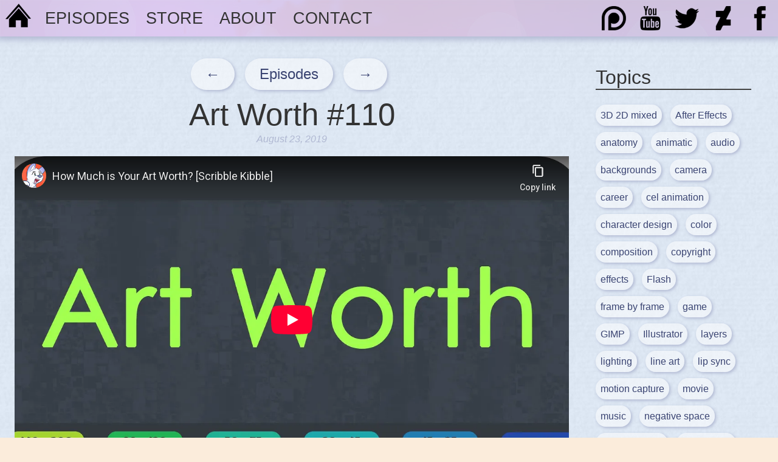

--- FILE ---
content_type: text/html; charset=UTF-8
request_url: https://www.scribblekibble.com/2019/art-worth-110/
body_size: 8390
content:
<!doctype html>

<!--[if lt IE 7]><html lang="en-US" class="no-js lt-ie9 lt-ie8 lt-ie7"><![endif]-->
<!--[if (IE 7)&!(IEMobile)]><html lang="en-US" class="no-js lt-ie9 lt-ie8"><![endif]-->
<!--[if (IE 8)&!(IEMobile)]><html lang="en-US" class="no-js lt-ie9"><![endif]-->
<!--[if gt IE 8]><!--> <html lang="en-US" class="no-js"><!--<![endif]-->

	<head>
	<title>Art Worth #110 &raquo; Scribble Kibble</title>
	<meta charset="utf-8">
		<meta http-equiv="X-UA-Compatible" content="IE=edge">
		<meta name="HandheldFriendly" content="True">
	<meta name="MobileOptimized" content="320">
	<meta name="viewport" content="width=device-width, initial-scale=1"/>
		<link rel="apple-touch-icon" href="https://www.scribblekibble.com/wp-content/themes/bones/library/images/apple-touch-icon.png">
	<link rel="icon" href="https://www.scribblekibble.com/wp-content/themes/bones/favicon.png">
	<!--[if IE]>
			<link rel="shortcut icon" href="https://www.scribblekibble.com/wp-content/themes/bones/favicon.ico">
		<![endif]-->
		<meta name="msapplication-TileColor" content="#f01d4f">
	<meta name="msapplication-TileImage" content="https://www.scribblekibble.com/wp-content/themes/bones/library/images/win8-tile-icon.png">
	<meta name="theme-color" content="#121212">
	<link rel="pingback" href="https://www.scribblekibble.com/xmlrpc.php">
		<meta name='robots' content='max-image-preview:large' />
<link rel="alternate" type="application/rss+xml" title="Scribble Kibble &raquo; Feed" href="https://www.scribblekibble.com/feed/" />
<link rel="alternate" type="application/rss+xml" title="Scribble Kibble &raquo; Comments Feed" href="https://www.scribblekibble.com/comments/feed/" />
<link rel="alternate" type="application/rss+xml" title="Scribble Kibble &raquo; Art Worth #110 Comments Feed" href="https://www.scribblekibble.com/2019/art-worth-110/feed/" />
<link rel="alternate" title="oEmbed (JSON)" type="application/json+oembed" href="https://www.scribblekibble.com/wp-json/oembed/1.0/embed?url=https%3A%2F%2Fwww.scribblekibble.com%2F2019%2Fart-worth-110%2F" />
<link rel="alternate" title="oEmbed (XML)" type="text/xml+oembed" href="https://www.scribblekibble.com/wp-json/oembed/1.0/embed?url=https%3A%2F%2Fwww.scribblekibble.com%2F2019%2Fart-worth-110%2F&#038;format=xml" />
<style id='wp-img-auto-sizes-contain-inline-css' type='text/css'>
img:is([sizes=auto i],[sizes^="auto," i]){contain-intrinsic-size:3000px 1500px}
/*# sourceURL=wp-img-auto-sizes-contain-inline-css */
</style>
<style id='wp-emoji-styles-inline-css' type='text/css'>

	img.wp-smiley, img.emoji {
		display: inline !important;
		border: none !important;
		box-shadow: none !important;
		height: 1em !important;
		width: 1em !important;
		margin: 0 0.07em !important;
		vertical-align: -0.1em !important;
		background: none !important;
		padding: 0 !important;
	}
/*# sourceURL=wp-emoji-styles-inline-css */
</style>
<style id='wp-block-library-inline-css' type='text/css'>
:root{--wp-block-synced-color:#7a00df;--wp-block-synced-color--rgb:122,0,223;--wp-bound-block-color:var(--wp-block-synced-color);--wp-editor-canvas-background:#ddd;--wp-admin-theme-color:#007cba;--wp-admin-theme-color--rgb:0,124,186;--wp-admin-theme-color-darker-10:#006ba1;--wp-admin-theme-color-darker-10--rgb:0,107,160.5;--wp-admin-theme-color-darker-20:#005a87;--wp-admin-theme-color-darker-20--rgb:0,90,135;--wp-admin-border-width-focus:2px}@media (min-resolution:192dpi){:root{--wp-admin-border-width-focus:1.5px}}.wp-element-button{cursor:pointer}:root .has-very-light-gray-background-color{background-color:#eee}:root .has-very-dark-gray-background-color{background-color:#313131}:root .has-very-light-gray-color{color:#eee}:root .has-very-dark-gray-color{color:#313131}:root .has-vivid-green-cyan-to-vivid-cyan-blue-gradient-background{background:linear-gradient(135deg,#00d084,#0693e3)}:root .has-purple-crush-gradient-background{background:linear-gradient(135deg,#34e2e4,#4721fb 50%,#ab1dfe)}:root .has-hazy-dawn-gradient-background{background:linear-gradient(135deg,#faaca8,#dad0ec)}:root .has-subdued-olive-gradient-background{background:linear-gradient(135deg,#fafae1,#67a671)}:root .has-atomic-cream-gradient-background{background:linear-gradient(135deg,#fdd79a,#004a59)}:root .has-nightshade-gradient-background{background:linear-gradient(135deg,#330968,#31cdcf)}:root .has-midnight-gradient-background{background:linear-gradient(135deg,#020381,#2874fc)}:root{--wp--preset--font-size--normal:16px;--wp--preset--font-size--huge:42px}.has-regular-font-size{font-size:1em}.has-larger-font-size{font-size:2.625em}.has-normal-font-size{font-size:var(--wp--preset--font-size--normal)}.has-huge-font-size{font-size:var(--wp--preset--font-size--huge)}.has-text-align-center{text-align:center}.has-text-align-left{text-align:left}.has-text-align-right{text-align:right}.has-fit-text{white-space:nowrap!important}#end-resizable-editor-section{display:none}.aligncenter{clear:both}.items-justified-left{justify-content:flex-start}.items-justified-center{justify-content:center}.items-justified-right{justify-content:flex-end}.items-justified-space-between{justify-content:space-between}.screen-reader-text{border:0;clip-path:inset(50%);height:1px;margin:-1px;overflow:hidden;padding:0;position:absolute;width:1px;word-wrap:normal!important}.screen-reader-text:focus{background-color:#ddd;clip-path:none;color:#444;display:block;font-size:1em;height:auto;left:5px;line-height:normal;padding:15px 23px 14px;text-decoration:none;top:5px;width:auto;z-index:100000}html :where(.has-border-color){border-style:solid}html :where([style*=border-top-color]){border-top-style:solid}html :where([style*=border-right-color]){border-right-style:solid}html :where([style*=border-bottom-color]){border-bottom-style:solid}html :where([style*=border-left-color]){border-left-style:solid}html :where([style*=border-width]){border-style:solid}html :where([style*=border-top-width]){border-top-style:solid}html :where([style*=border-right-width]){border-right-style:solid}html :where([style*=border-bottom-width]){border-bottom-style:solid}html :where([style*=border-left-width]){border-left-style:solid}html :where(img[class*=wp-image-]){height:auto;max-width:100%}:where(figure){margin:0 0 1em}html :where(.is-position-sticky){--wp-admin--admin-bar--position-offset:var(--wp-admin--admin-bar--height,0px)}@media screen and (max-width:600px){html :where(.is-position-sticky){--wp-admin--admin-bar--position-offset:0px}}

/*# sourceURL=wp-block-library-inline-css */
</style><style id='wp-block-heading-inline-css' type='text/css'>
h1:where(.wp-block-heading).has-background,h2:where(.wp-block-heading).has-background,h3:where(.wp-block-heading).has-background,h4:where(.wp-block-heading).has-background,h5:where(.wp-block-heading).has-background,h6:where(.wp-block-heading).has-background{padding:1.25em 2.375em}h1.has-text-align-left[style*=writing-mode]:where([style*=vertical-lr]),h1.has-text-align-right[style*=writing-mode]:where([style*=vertical-rl]),h2.has-text-align-left[style*=writing-mode]:where([style*=vertical-lr]),h2.has-text-align-right[style*=writing-mode]:where([style*=vertical-rl]),h3.has-text-align-left[style*=writing-mode]:where([style*=vertical-lr]),h3.has-text-align-right[style*=writing-mode]:where([style*=vertical-rl]),h4.has-text-align-left[style*=writing-mode]:where([style*=vertical-lr]),h4.has-text-align-right[style*=writing-mode]:where([style*=vertical-rl]),h5.has-text-align-left[style*=writing-mode]:where([style*=vertical-lr]),h5.has-text-align-right[style*=writing-mode]:where([style*=vertical-rl]),h6.has-text-align-left[style*=writing-mode]:where([style*=vertical-lr]),h6.has-text-align-right[style*=writing-mode]:where([style*=vertical-rl]){rotate:180deg}
/*# sourceURL=https://www.scribblekibble.com/wp-includes/blocks/heading/style.min.css */
</style>
<style id='wp-block-paragraph-inline-css' type='text/css'>
.is-small-text{font-size:.875em}.is-regular-text{font-size:1em}.is-large-text{font-size:2.25em}.is-larger-text{font-size:3em}.has-drop-cap:not(:focus):first-letter{float:left;font-size:8.4em;font-style:normal;font-weight:100;line-height:.68;margin:.05em .1em 0 0;text-transform:uppercase}body.rtl .has-drop-cap:not(:focus):first-letter{float:none;margin-left:.1em}p.has-drop-cap.has-background{overflow:hidden}:root :where(p.has-background){padding:1.25em 2.375em}:where(p.has-text-color:not(.has-link-color)) a{color:inherit}p.has-text-align-left[style*="writing-mode:vertical-lr"],p.has-text-align-right[style*="writing-mode:vertical-rl"]{rotate:180deg}
/*# sourceURL=https://www.scribblekibble.com/wp-includes/blocks/paragraph/style.min.css */
</style>
<style id='global-styles-inline-css' type='text/css'>
:root{--wp--preset--aspect-ratio--square: 1;--wp--preset--aspect-ratio--4-3: 4/3;--wp--preset--aspect-ratio--3-4: 3/4;--wp--preset--aspect-ratio--3-2: 3/2;--wp--preset--aspect-ratio--2-3: 2/3;--wp--preset--aspect-ratio--16-9: 16/9;--wp--preset--aspect-ratio--9-16: 9/16;--wp--preset--color--black: #000000;--wp--preset--color--cyan-bluish-gray: #abb8c3;--wp--preset--color--white: #ffffff;--wp--preset--color--pale-pink: #f78da7;--wp--preset--color--vivid-red: #cf2e2e;--wp--preset--color--luminous-vivid-orange: #ff6900;--wp--preset--color--luminous-vivid-amber: #fcb900;--wp--preset--color--light-green-cyan: #7bdcb5;--wp--preset--color--vivid-green-cyan: #00d084;--wp--preset--color--pale-cyan-blue: #8ed1fc;--wp--preset--color--vivid-cyan-blue: #0693e3;--wp--preset--color--vivid-purple: #9b51e0;--wp--preset--gradient--vivid-cyan-blue-to-vivid-purple: linear-gradient(135deg,rgb(6,147,227) 0%,rgb(155,81,224) 100%);--wp--preset--gradient--light-green-cyan-to-vivid-green-cyan: linear-gradient(135deg,rgb(122,220,180) 0%,rgb(0,208,130) 100%);--wp--preset--gradient--luminous-vivid-amber-to-luminous-vivid-orange: linear-gradient(135deg,rgb(252,185,0) 0%,rgb(255,105,0) 100%);--wp--preset--gradient--luminous-vivid-orange-to-vivid-red: linear-gradient(135deg,rgb(255,105,0) 0%,rgb(207,46,46) 100%);--wp--preset--gradient--very-light-gray-to-cyan-bluish-gray: linear-gradient(135deg,rgb(238,238,238) 0%,rgb(169,184,195) 100%);--wp--preset--gradient--cool-to-warm-spectrum: linear-gradient(135deg,rgb(74,234,220) 0%,rgb(151,120,209) 20%,rgb(207,42,186) 40%,rgb(238,44,130) 60%,rgb(251,105,98) 80%,rgb(254,248,76) 100%);--wp--preset--gradient--blush-light-purple: linear-gradient(135deg,rgb(255,206,236) 0%,rgb(152,150,240) 100%);--wp--preset--gradient--blush-bordeaux: linear-gradient(135deg,rgb(254,205,165) 0%,rgb(254,45,45) 50%,rgb(107,0,62) 100%);--wp--preset--gradient--luminous-dusk: linear-gradient(135deg,rgb(255,203,112) 0%,rgb(199,81,192) 50%,rgb(65,88,208) 100%);--wp--preset--gradient--pale-ocean: linear-gradient(135deg,rgb(255,245,203) 0%,rgb(182,227,212) 50%,rgb(51,167,181) 100%);--wp--preset--gradient--electric-grass: linear-gradient(135deg,rgb(202,248,128) 0%,rgb(113,206,126) 100%);--wp--preset--gradient--midnight: linear-gradient(135deg,rgb(2,3,129) 0%,rgb(40,116,252) 100%);--wp--preset--font-size--small: 13px;--wp--preset--font-size--medium: 20px;--wp--preset--font-size--large: 36px;--wp--preset--font-size--x-large: 42px;--wp--preset--spacing--20: 0.44rem;--wp--preset--spacing--30: 0.67rem;--wp--preset--spacing--40: 1rem;--wp--preset--spacing--50: 1.5rem;--wp--preset--spacing--60: 2.25rem;--wp--preset--spacing--70: 3.38rem;--wp--preset--spacing--80: 5.06rem;--wp--preset--shadow--natural: 6px 6px 9px rgba(0, 0, 0, 0.2);--wp--preset--shadow--deep: 12px 12px 50px rgba(0, 0, 0, 0.4);--wp--preset--shadow--sharp: 6px 6px 0px rgba(0, 0, 0, 0.2);--wp--preset--shadow--outlined: 6px 6px 0px -3px rgb(255, 255, 255), 6px 6px rgb(0, 0, 0);--wp--preset--shadow--crisp: 6px 6px 0px rgb(0, 0, 0);}:where(.is-layout-flex){gap: 0.5em;}:where(.is-layout-grid){gap: 0.5em;}body .is-layout-flex{display: flex;}.is-layout-flex{flex-wrap: wrap;align-items: center;}.is-layout-flex > :is(*, div){margin: 0;}body .is-layout-grid{display: grid;}.is-layout-grid > :is(*, div){margin: 0;}:where(.wp-block-columns.is-layout-flex){gap: 2em;}:where(.wp-block-columns.is-layout-grid){gap: 2em;}:where(.wp-block-post-template.is-layout-flex){gap: 1.25em;}:where(.wp-block-post-template.is-layout-grid){gap: 1.25em;}.has-black-color{color: var(--wp--preset--color--black) !important;}.has-cyan-bluish-gray-color{color: var(--wp--preset--color--cyan-bluish-gray) !important;}.has-white-color{color: var(--wp--preset--color--white) !important;}.has-pale-pink-color{color: var(--wp--preset--color--pale-pink) !important;}.has-vivid-red-color{color: var(--wp--preset--color--vivid-red) !important;}.has-luminous-vivid-orange-color{color: var(--wp--preset--color--luminous-vivid-orange) !important;}.has-luminous-vivid-amber-color{color: var(--wp--preset--color--luminous-vivid-amber) !important;}.has-light-green-cyan-color{color: var(--wp--preset--color--light-green-cyan) !important;}.has-vivid-green-cyan-color{color: var(--wp--preset--color--vivid-green-cyan) !important;}.has-pale-cyan-blue-color{color: var(--wp--preset--color--pale-cyan-blue) !important;}.has-vivid-cyan-blue-color{color: var(--wp--preset--color--vivid-cyan-blue) !important;}.has-vivid-purple-color{color: var(--wp--preset--color--vivid-purple) !important;}.has-black-background-color{background-color: var(--wp--preset--color--black) !important;}.has-cyan-bluish-gray-background-color{background-color: var(--wp--preset--color--cyan-bluish-gray) !important;}.has-white-background-color{background-color: var(--wp--preset--color--white) !important;}.has-pale-pink-background-color{background-color: var(--wp--preset--color--pale-pink) !important;}.has-vivid-red-background-color{background-color: var(--wp--preset--color--vivid-red) !important;}.has-luminous-vivid-orange-background-color{background-color: var(--wp--preset--color--luminous-vivid-orange) !important;}.has-luminous-vivid-amber-background-color{background-color: var(--wp--preset--color--luminous-vivid-amber) !important;}.has-light-green-cyan-background-color{background-color: var(--wp--preset--color--light-green-cyan) !important;}.has-vivid-green-cyan-background-color{background-color: var(--wp--preset--color--vivid-green-cyan) !important;}.has-pale-cyan-blue-background-color{background-color: var(--wp--preset--color--pale-cyan-blue) !important;}.has-vivid-cyan-blue-background-color{background-color: var(--wp--preset--color--vivid-cyan-blue) !important;}.has-vivid-purple-background-color{background-color: var(--wp--preset--color--vivid-purple) !important;}.has-black-border-color{border-color: var(--wp--preset--color--black) !important;}.has-cyan-bluish-gray-border-color{border-color: var(--wp--preset--color--cyan-bluish-gray) !important;}.has-white-border-color{border-color: var(--wp--preset--color--white) !important;}.has-pale-pink-border-color{border-color: var(--wp--preset--color--pale-pink) !important;}.has-vivid-red-border-color{border-color: var(--wp--preset--color--vivid-red) !important;}.has-luminous-vivid-orange-border-color{border-color: var(--wp--preset--color--luminous-vivid-orange) !important;}.has-luminous-vivid-amber-border-color{border-color: var(--wp--preset--color--luminous-vivid-amber) !important;}.has-light-green-cyan-border-color{border-color: var(--wp--preset--color--light-green-cyan) !important;}.has-vivid-green-cyan-border-color{border-color: var(--wp--preset--color--vivid-green-cyan) !important;}.has-pale-cyan-blue-border-color{border-color: var(--wp--preset--color--pale-cyan-blue) !important;}.has-vivid-cyan-blue-border-color{border-color: var(--wp--preset--color--vivid-cyan-blue) !important;}.has-vivid-purple-border-color{border-color: var(--wp--preset--color--vivid-purple) !important;}.has-vivid-cyan-blue-to-vivid-purple-gradient-background{background: var(--wp--preset--gradient--vivid-cyan-blue-to-vivid-purple) !important;}.has-light-green-cyan-to-vivid-green-cyan-gradient-background{background: var(--wp--preset--gradient--light-green-cyan-to-vivid-green-cyan) !important;}.has-luminous-vivid-amber-to-luminous-vivid-orange-gradient-background{background: var(--wp--preset--gradient--luminous-vivid-amber-to-luminous-vivid-orange) !important;}.has-luminous-vivid-orange-to-vivid-red-gradient-background{background: var(--wp--preset--gradient--luminous-vivid-orange-to-vivid-red) !important;}.has-very-light-gray-to-cyan-bluish-gray-gradient-background{background: var(--wp--preset--gradient--very-light-gray-to-cyan-bluish-gray) !important;}.has-cool-to-warm-spectrum-gradient-background{background: var(--wp--preset--gradient--cool-to-warm-spectrum) !important;}.has-blush-light-purple-gradient-background{background: var(--wp--preset--gradient--blush-light-purple) !important;}.has-blush-bordeaux-gradient-background{background: var(--wp--preset--gradient--blush-bordeaux) !important;}.has-luminous-dusk-gradient-background{background: var(--wp--preset--gradient--luminous-dusk) !important;}.has-pale-ocean-gradient-background{background: var(--wp--preset--gradient--pale-ocean) !important;}.has-electric-grass-gradient-background{background: var(--wp--preset--gradient--electric-grass) !important;}.has-midnight-gradient-background{background: var(--wp--preset--gradient--midnight) !important;}.has-small-font-size{font-size: var(--wp--preset--font-size--small) !important;}.has-medium-font-size{font-size: var(--wp--preset--font-size--medium) !important;}.has-large-font-size{font-size: var(--wp--preset--font-size--large) !important;}.has-x-large-font-size{font-size: var(--wp--preset--font-size--x-large) !important;}
/*# sourceURL=global-styles-inline-css */
</style>

<style id='classic-theme-styles-inline-css' type='text/css'>
/*! This file is auto-generated */
.wp-block-button__link{color:#fff;background-color:#32373c;border-radius:9999px;box-shadow:none;text-decoration:none;padding:calc(.667em + 2px) calc(1.333em + 2px);font-size:1.125em}.wp-block-file__button{background:#32373c;color:#fff;text-decoration:none}
/*# sourceURL=/wp-includes/css/classic-themes.min.css */
</style>
<link rel='stylesheet' id='bones-stylesheet-css' href='https://www.scribblekibble.com/wp-content/themes/bones/library/css/style.css' type='text/css' media='all' />
<script type="text/javascript" src="https://www.scribblekibble.com/wp-content/themes/bones/library/js/libs/modernizr.custom.min.js" id="bones-modernizr-js"></script>
<script type="text/javascript" src="https://www.scribblekibble.com/wp-includes/js/jquery/jquery.min.js" id="jquery-core-js"></script>
<script type="text/javascript" src="https://www.scribblekibble.com/wp-includes/js/jquery/jquery-migrate.min.js" id="jquery-migrate-js"></script>
<link rel="https://api.w.org/" href="https://www.scribblekibble.com/wp-json/" /><link rel="alternate" title="JSON" type="application/json" href="https://www.scribblekibble.com/wp-json/wp/v2/posts/1387" /><link rel="canonical" href="https://www.scribblekibble.com/2019/art-worth-110/" />
<link rel='shortlink' href='https://www.scribblekibble.com/?p=1387' />
	    
  

	</head>
	
	<!-- Google tag (gtag.js) -->
<script async src="https://www.googletagmanager.com/gtag/js?id=G-V018QRPBC1"></script>
<script>
  window.dataLayer = window.dataLayer || [];
  function gtag(){dataLayer.push(arguments);}
  gtag('js', new Date());

  gtag('config', 'G-V018QRPBC1');
</script>

	<body class="wp-singular post-template-default single single-post postid-1387 single-format-standard wp-theme-bones" itemscope itemtype="http://schema.org/WebPage">

		<div id="container">

			<header class="header" role="banner" itemscope itemtype="http://schema.org/WPHeader">

				<div id="inner-header" class="cf">

					<nav id="menuover" role="navigation" itemscope itemtype="http://schema.org/SiteNavigationElement">
                    <a class="menu-icon" href="http://scribblekibble.com/"></a>
						<ul id="menu-main" class="nav top-nav cf"><li id="menu-item-103" class="menu-item menu-item-type-custom menu-item-object-custom menu-item-103"><a href="http://www.scribblekibble.com/episodes/all/">Episodes</a></li>
<li id="menu-item-1335" class="menu-item menu-item-type-custom menu-item-object-custom menu-item-1335"><a href="https://crowneprince.horse/store/">Store</a></li>
<li id="menu-item-22" class="menu-item menu-item-type-post_type menu-item-object-page menu-item-22"><a href="https://www.scribblekibble.com/about/">About</a></li>
<li id="menu-item-19" class="menu-item menu-item-type-post_type menu-item-object-page menu-item-19"><a href="https://www.scribblekibble.com/contact/">Contact</a></li>
</ul>                     </nav>
                     
                     <div id="socialmedia">
                        <a href="https://www.facebook.com/scribblekibble"> <img class="social-icon5" src="https://scribblekibble.com/wp-content/themes/bones/library/images/icon-facebook.png"  alt="facebook"/> </a>
                        <a href="http://crowneprince.deviantart.com/"> <img class="social-icon4" src="https://scribblekibble.com/wp-content/themes/bones/library/images/icon-deviantart.png" alt="deviantart"/> </a>
                        <a href="https://twitter.com/CrownePrints"> <img class="social-icon3" src="https://scribblekibble.com/wp-content/themes/bones/library/images/icon-twitter.png"  alt="twitter"/> </a>
                        <a href="https://www.youtube.com/user/Scalasis"> <img class="social-icon2" src="https://scribblekibble.com/wp-content/themes/bones/library/images/icon-youtube.png" alt="youtube"/> </a>
                        <a href="https://www.patreon.com/crowneprince"> <img class="social-icon1" src="https://scribblekibble.com/wp-content/themes/bones/library/images/icon-patreon.png" alt="patreon"/> </a>    
                     </div>

<div id="stage" style="height:60px;"></div>

</div>

			</header>

			<div id="content" class="down">

				<div id="inner-content" class="wrap cf">

					<main id="main" class="m-all t-2of3 d-5of7 cf" role="main" itemscope itemprop="mainContentOfPage" itemtype="http://schema.org/Blog">
                    


						
                            <article id="post-1387" class="cf post-1387 post type-post status-publish format-standard has-post-thumbnail hentry category-all category-tutorials tag-anatomy tag-lighting tag-line-art" role="article" itemscope itemprop="blogPost" itemtype="http://schema.org/BlogPosting">
                            
                             <!-- COMIC NAVIGATION -->
                            <div class="comicnav" id="comicnav2">
                            <a href="https://www.scribblekibble.com/2019/paper-mario-109/">&larr;</a>                             
                            <a href="http://www.scribblekibble.com/episodes/all/">Episodes</a>
                            
                            <a href="https://www.scribblekibble.com/2020/mayhem/">&rarr; </a>                            </div>
                            <!-- end COMIC NAVIGATION -->
                            
                                            <header class="article-header entry-header">
                            
                                              <h2>Art Worth #110</h2>
                            
                                              <p class="byline entry-meta vcard">
                            
                                                 <time class="updated entry-time" datetime="2019-08-23" itemprop="datePublished">August 23, 2019</time> </span>                            
                                              </p>
                            
                                            </header>                                             
                                            <br />
                            
                                            <section class="comic cf" itemprop="articleBody">
                                              
<div class="videoWrapper"><iframe src="https://www.youtube-nocookie.com/embed/pN4P82Y_3k0?rel=0" width="560" height="349" frameborder="0" allowfullscreen="allowfullscreen"></iframe></div>



<h2 class="wp-block-heading">Tutorial</h2>



<p>Are your art commissions priced right? Do you know how much your art is worth? This guide gives examples of art at different price tiers and tips on increasing value. </p>
                                            </section>                                             

                            
                                            <footer class="article-footer">
                                              
                                              <p class="footer-comment-count">
                                              
                            
                                              <p class="tags"><span class="tags-title"></span> <a href="https://www.scribblekibble.com/topic/anatomy/" rel="tag">anatomy</a> <a href="https://www.scribblekibble.com/topic/lighting/" rel="tag">lighting</a> <a href="https://www.scribblekibble.com/topic/line-art/" rel="tag">line art</a></p>                                                                   
                                                                </p>
                            
                                            </footer> 
                                          </article> 


						
						                        

    <section class="commentlist">
  
  	<div id="respond" class="comment-respond">
		<h3 id="reply-title" class="comment-reply-title">COMMENT <small><a rel="nofollow" id="cancel-comment-reply-link" href="/2019/art-worth-110/#respond" style="display:none;">Cancel reply</a></small></h3><p class="must-log-in">Scribble Den members can post comments. <a href="/den">Log in.</a></p>	</div><!-- #respond -->
	
  </section>



					</main>
                    
                  
                    				<div id="sidebar1" class="sidebar m-all t-1of3 d-2of7 last-col cf" role="complementary">

					
						<div id="tag_cloud-2" class="widget widget_tag_cloud"><h3 class="widgettitle">Topics</h3><div class="tagcloud"><a href="https://www.scribblekibble.com/topic/3d2d/" class="tag-cloud-link tag-link-33 tag-link-position-1" style="font-size: 12pt;">3D 2D mixed</a>
<a href="https://www.scribblekibble.com/topic/after-effects/" class="tag-cloud-link tag-link-17 tag-link-position-2" style="font-size: 12pt;">After Effects</a>
<a href="https://www.scribblekibble.com/topic/anatomy/" class="tag-cloud-link tag-link-23 tag-link-position-3" style="font-size: 12pt;">anatomy</a>
<a href="https://www.scribblekibble.com/topic/animatic/" class="tag-cloud-link tag-link-37 tag-link-position-4" style="font-size: 12pt;">animatic</a>
<a href="https://www.scribblekibble.com/topic/audio/" class="tag-cloud-link tag-link-59 tag-link-position-5" style="font-size: 12pt;">audio</a>
<a href="https://www.scribblekibble.com/topic/backgrounds/" class="tag-cloud-link tag-link-18 tag-link-position-6" style="font-size: 12pt;">backgrounds</a>
<a href="https://www.scribblekibble.com/topic/camera/" class="tag-cloud-link tag-link-11 tag-link-position-7" style="font-size: 12pt;">camera</a>
<a href="https://www.scribblekibble.com/topic/career/" class="tag-cloud-link tag-link-51 tag-link-position-8" style="font-size: 12pt;">career</a>
<a href="https://www.scribblekibble.com/topic/cel-animation/" class="tag-cloud-link tag-link-15 tag-link-position-9" style="font-size: 12pt;">cel animation</a>
<a href="https://www.scribblekibble.com/topic/character-design/" class="tag-cloud-link tag-link-26 tag-link-position-10" style="font-size: 12pt;">character design</a>
<a href="https://www.scribblekibble.com/topic/color/" class="tag-cloud-link tag-link-7 tag-link-position-11" style="font-size: 12pt;">color</a>
<a href="https://www.scribblekibble.com/topic/composition/" class="tag-cloud-link tag-link-63 tag-link-position-12" style="font-size: 12pt;">composition</a>
<a href="https://www.scribblekibble.com/topic/copyright/" class="tag-cloud-link tag-link-25 tag-link-position-13" style="font-size: 12pt;">copyright</a>
<a href="https://www.scribblekibble.com/topic/effects/" class="tag-cloud-link tag-link-50 tag-link-position-14" style="font-size: 12pt;">effects</a>
<a href="https://www.scribblekibble.com/topic/flash/" class="tag-cloud-link tag-link-5 tag-link-position-15" style="font-size: 12pt;">Flash</a>
<a href="https://www.scribblekibble.com/topic/frame-by-frame/" class="tag-cloud-link tag-link-6 tag-link-position-16" style="font-size: 12pt;">frame by frame</a>
<a href="https://www.scribblekibble.com/topic/game/" class="tag-cloud-link tag-link-30 tag-link-position-17" style="font-size: 12pt;">game</a>
<a href="https://www.scribblekibble.com/topic/gimp/" class="tag-cloud-link tag-link-22 tag-link-position-18" style="font-size: 12pt;">GIMP</a>
<a href="https://www.scribblekibble.com/topic/illustrator/" class="tag-cloud-link tag-link-43 tag-link-position-19" style="font-size: 12pt;">Illustrator</a>
<a href="https://www.scribblekibble.com/topic/layers/" class="tag-cloud-link tag-link-19 tag-link-position-20" style="font-size: 12pt;">layers</a>
<a href="https://www.scribblekibble.com/topic/lighting/" class="tag-cloud-link tag-link-44 tag-link-position-21" style="font-size: 12pt;">lighting</a>
<a href="https://www.scribblekibble.com/topic/line-art/" class="tag-cloud-link tag-link-21 tag-link-position-22" style="font-size: 12pt;">line art</a>
<a href="https://www.scribblekibble.com/topic/lip-sync/" class="tag-cloud-link tag-link-41 tag-link-position-23" style="font-size: 12pt;">lip sync</a>
<a href="https://www.scribblekibble.com/topic/motion-capture/" class="tag-cloud-link tag-link-45 tag-link-position-24" style="font-size: 12pt;">motion capture</a>
<a href="https://www.scribblekibble.com/topic/movie/" class="tag-cloud-link tag-link-35 tag-link-position-25" style="font-size: 12pt;">movie</a>
<a href="https://www.scribblekibble.com/topic/music/" class="tag-cloud-link tag-link-40 tag-link-position-26" style="font-size: 12pt;">music</a>
<a href="https://www.scribblekibble.com/topic/negative-space/" class="tag-cloud-link tag-link-57 tag-link-position-27" style="font-size: 12pt;">negative space</a>
<a href="https://www.scribblekibble.com/topic/pencil-paper/" class="tag-cloud-link tag-link-48 tag-link-position-28" style="font-size: 12pt;">pencil &amp; paper</a>
<a href="https://www.scribblekibble.com/topic/perspective/" class="tag-cloud-link tag-link-55 tag-link-position-29" style="font-size: 12pt;">perspective</a>
<a href="https://www.scribblekibble.com/topic/photoshop/" class="tag-cloud-link tag-link-16 tag-link-position-30" style="font-size: 12pt;">Photoshop</a>
<a href="https://www.scribblekibble.com/topic/pixel-art/" class="tag-cloud-link tag-link-31 tag-link-position-31" style="font-size: 12pt;">pixel art</a>
<a href="https://www.scribblekibble.com/topic/puppet/" class="tag-cloud-link tag-link-4 tag-link-position-32" style="font-size: 12pt;">puppet</a>
<a href="https://www.scribblekibble.com/topic/raster/" class="tag-cloud-link tag-link-14 tag-link-position-33" style="font-size: 12pt;">raster</a>
<a href="https://www.scribblekibble.com/topic/references/" class="tag-cloud-link tag-link-39 tag-link-position-34" style="font-size: 12pt;">references</a>
<a href="https://www.scribblekibble.com/topic/rotation/" class="tag-cloud-link tag-link-12 tag-link-position-35" style="font-size: 12pt;">rotation</a>
<a href="https://www.scribblekibble.com/topic/rotoscope/" class="tag-cloud-link tag-link-38 tag-link-position-36" style="font-size: 12pt;">rotoscope</a>
<a href="https://www.scribblekibble.com/topic/smear-frame/" class="tag-cloud-link tag-link-58 tag-link-position-37" style="font-size: 12pt;">smear frame</a>
<a href="https://www.scribblekibble.com/topic/stop-motion/" class="tag-cloud-link tag-link-53 tag-link-position-38" style="font-size: 12pt;">stop motion</a>
<a href="https://www.scribblekibble.com/topic/storyboard/" class="tag-cloud-link tag-link-47 tag-link-position-39" style="font-size: 12pt;">storyboard</a>
<a href="https://www.scribblekibble.com/topic/teamwork/" class="tag-cloud-link tag-link-28 tag-link-position-40" style="font-size: 12pt;">teamwork</a>
<a href="https://www.scribblekibble.com/topic/texture/" class="tag-cloud-link tag-link-20 tag-link-position-41" style="font-size: 12pt;">texture</a>
<a href="https://www.scribblekibble.com/topic/toon-boom/" class="tag-cloud-link tag-link-9 tag-link-position-42" style="font-size: 12pt;">Toon Boom</a>
<a href="https://www.scribblekibble.com/topic/tvpaint/" class="tag-cloud-link tag-link-24 tag-link-position-43" style="font-size: 12pt;">TVPaint</a>
<a href="https://www.scribblekibble.com/topic/vector/" class="tag-cloud-link tag-link-13 tag-link-position-44" style="font-size: 12pt;">vector</a>
<a href="https://www.scribblekibble.com/topic/writing/" class="tag-cloud-link tag-link-34 tag-link-position-45" style="font-size: 12pt;">writing</a></div>
</div>
					
				</div>
                    
                    

					 

				</div>

			</div>

			<footer class="footer" role="contentinfo" itemscope itemtype="http://schema.org/WPFooter">

				<div id="inner-footer" class="wrap cf">

					<nav role="navigation">
											</nav>

					<p>Scribble Kibble™ Lorekeep Entertainment</p>

				</div>

			</footer>

		</div>

				<script type="speculationrules">
{"prefetch":[{"source":"document","where":{"and":[{"href_matches":"/*"},{"not":{"href_matches":["/wp-*.php","/wp-admin/*","/wp-content/uploads/*","/wp-content/*","/wp-content/plugins/*","/wp-content/themes/bones/*","/*\\?(.+)"]}},{"not":{"selector_matches":"a[rel~=\"nofollow\"]"}},{"not":{"selector_matches":".no-prefetch, .no-prefetch a"}}]},"eagerness":"conservative"}]}
</script>
<script type="text/javascript" src="https://www.scribblekibble.com/wp-includes/js/comment-reply.min.js" id="comment-reply-js" async="async" data-wp-strategy="async" fetchpriority="low"></script>
<script type="text/javascript" src="https://www.scribblekibble.com/wp-content/themes/bones/library/js/scripts.js" id="bones-js-js"></script>
<script id="wp-emoji-settings" type="application/json">
{"baseUrl":"https://s.w.org/images/core/emoji/17.0.2/72x72/","ext":".png","svgUrl":"https://s.w.org/images/core/emoji/17.0.2/svg/","svgExt":".svg","source":{"concatemoji":"https://www.scribblekibble.com/wp-includes/js/wp-emoji-release.min.js"}}
</script>
<script type="module">
/* <![CDATA[ */
/*! This file is auto-generated */
const a=JSON.parse(document.getElementById("wp-emoji-settings").textContent),o=(window._wpemojiSettings=a,"wpEmojiSettingsSupports"),s=["flag","emoji"];function i(e){try{var t={supportTests:e,timestamp:(new Date).valueOf()};sessionStorage.setItem(o,JSON.stringify(t))}catch(e){}}function c(e,t,n){e.clearRect(0,0,e.canvas.width,e.canvas.height),e.fillText(t,0,0);t=new Uint32Array(e.getImageData(0,0,e.canvas.width,e.canvas.height).data);e.clearRect(0,0,e.canvas.width,e.canvas.height),e.fillText(n,0,0);const a=new Uint32Array(e.getImageData(0,0,e.canvas.width,e.canvas.height).data);return t.every((e,t)=>e===a[t])}function p(e,t){e.clearRect(0,0,e.canvas.width,e.canvas.height),e.fillText(t,0,0);var n=e.getImageData(16,16,1,1);for(let e=0;e<n.data.length;e++)if(0!==n.data[e])return!1;return!0}function u(e,t,n,a){switch(t){case"flag":return n(e,"\ud83c\udff3\ufe0f\u200d\u26a7\ufe0f","\ud83c\udff3\ufe0f\u200b\u26a7\ufe0f")?!1:!n(e,"\ud83c\udde8\ud83c\uddf6","\ud83c\udde8\u200b\ud83c\uddf6")&&!n(e,"\ud83c\udff4\udb40\udc67\udb40\udc62\udb40\udc65\udb40\udc6e\udb40\udc67\udb40\udc7f","\ud83c\udff4\u200b\udb40\udc67\u200b\udb40\udc62\u200b\udb40\udc65\u200b\udb40\udc6e\u200b\udb40\udc67\u200b\udb40\udc7f");case"emoji":return!a(e,"\ud83e\u1fac8")}return!1}function f(e,t,n,a){let r;const o=(r="undefined"!=typeof WorkerGlobalScope&&self instanceof WorkerGlobalScope?new OffscreenCanvas(300,150):document.createElement("canvas")).getContext("2d",{willReadFrequently:!0}),s=(o.textBaseline="top",o.font="600 32px Arial",{});return e.forEach(e=>{s[e]=t(o,e,n,a)}),s}function r(e){var t=document.createElement("script");t.src=e,t.defer=!0,document.head.appendChild(t)}a.supports={everything:!0,everythingExceptFlag:!0},new Promise(t=>{let n=function(){try{var e=JSON.parse(sessionStorage.getItem(o));if("object"==typeof e&&"number"==typeof e.timestamp&&(new Date).valueOf()<e.timestamp+604800&&"object"==typeof e.supportTests)return e.supportTests}catch(e){}return null}();if(!n){if("undefined"!=typeof Worker&&"undefined"!=typeof OffscreenCanvas&&"undefined"!=typeof URL&&URL.createObjectURL&&"undefined"!=typeof Blob)try{var e="postMessage("+f.toString()+"("+[JSON.stringify(s),u.toString(),c.toString(),p.toString()].join(",")+"));",a=new Blob([e],{type:"text/javascript"});const r=new Worker(URL.createObjectURL(a),{name:"wpTestEmojiSupports"});return void(r.onmessage=e=>{i(n=e.data),r.terminate(),t(n)})}catch(e){}i(n=f(s,u,c,p))}t(n)}).then(e=>{for(const n in e)a.supports[n]=e[n],a.supports.everything=a.supports.everything&&a.supports[n],"flag"!==n&&(a.supports.everythingExceptFlag=a.supports.everythingExceptFlag&&a.supports[n]);var t;a.supports.everythingExceptFlag=a.supports.everythingExceptFlag&&!a.supports.flag,a.supports.everything||((t=a.source||{}).concatemoji?r(t.concatemoji):t.wpemoji&&t.twemoji&&(r(t.twemoji),r(t.wpemoji)))});
//# sourceURL=https://www.scribblekibble.com/wp-includes/js/wp-emoji-loader.min.js
/* ]]> */
</script>

	</body>

</html> <!-- end of site. what a ride! -->


--- FILE ---
content_type: text/html; charset=utf-8
request_url: https://www.youtube-nocookie.com/embed/pN4P82Y_3k0?rel=0
body_size: 46381
content:
<!DOCTYPE html><html lang="en" dir="ltr" data-cast-api-enabled="true"><head><meta name="viewport" content="width=device-width, initial-scale=1"><script nonce="TDelfgUdQ0LwhJ6TBA5Q4w">if ('undefined' == typeof Symbol || 'undefined' == typeof Symbol.iterator) {delete Array.prototype.entries;}</script><style name="www-roboto" nonce="21ugcBnVZxL6J-S0GzttKA">@font-face{font-family:'Roboto';font-style:normal;font-weight:400;font-stretch:100%;src:url(//fonts.gstatic.com/s/roboto/v48/KFO7CnqEu92Fr1ME7kSn66aGLdTylUAMa3GUBHMdazTgWw.woff2)format('woff2');unicode-range:U+0460-052F,U+1C80-1C8A,U+20B4,U+2DE0-2DFF,U+A640-A69F,U+FE2E-FE2F;}@font-face{font-family:'Roboto';font-style:normal;font-weight:400;font-stretch:100%;src:url(//fonts.gstatic.com/s/roboto/v48/KFO7CnqEu92Fr1ME7kSn66aGLdTylUAMa3iUBHMdazTgWw.woff2)format('woff2');unicode-range:U+0301,U+0400-045F,U+0490-0491,U+04B0-04B1,U+2116;}@font-face{font-family:'Roboto';font-style:normal;font-weight:400;font-stretch:100%;src:url(//fonts.gstatic.com/s/roboto/v48/KFO7CnqEu92Fr1ME7kSn66aGLdTylUAMa3CUBHMdazTgWw.woff2)format('woff2');unicode-range:U+1F00-1FFF;}@font-face{font-family:'Roboto';font-style:normal;font-weight:400;font-stretch:100%;src:url(//fonts.gstatic.com/s/roboto/v48/KFO7CnqEu92Fr1ME7kSn66aGLdTylUAMa3-UBHMdazTgWw.woff2)format('woff2');unicode-range:U+0370-0377,U+037A-037F,U+0384-038A,U+038C,U+038E-03A1,U+03A3-03FF;}@font-face{font-family:'Roboto';font-style:normal;font-weight:400;font-stretch:100%;src:url(//fonts.gstatic.com/s/roboto/v48/KFO7CnqEu92Fr1ME7kSn66aGLdTylUAMawCUBHMdazTgWw.woff2)format('woff2');unicode-range:U+0302-0303,U+0305,U+0307-0308,U+0310,U+0312,U+0315,U+031A,U+0326-0327,U+032C,U+032F-0330,U+0332-0333,U+0338,U+033A,U+0346,U+034D,U+0391-03A1,U+03A3-03A9,U+03B1-03C9,U+03D1,U+03D5-03D6,U+03F0-03F1,U+03F4-03F5,U+2016-2017,U+2034-2038,U+203C,U+2040,U+2043,U+2047,U+2050,U+2057,U+205F,U+2070-2071,U+2074-208E,U+2090-209C,U+20D0-20DC,U+20E1,U+20E5-20EF,U+2100-2112,U+2114-2115,U+2117-2121,U+2123-214F,U+2190,U+2192,U+2194-21AE,U+21B0-21E5,U+21F1-21F2,U+21F4-2211,U+2213-2214,U+2216-22FF,U+2308-230B,U+2310,U+2319,U+231C-2321,U+2336-237A,U+237C,U+2395,U+239B-23B7,U+23D0,U+23DC-23E1,U+2474-2475,U+25AF,U+25B3,U+25B7,U+25BD,U+25C1,U+25CA,U+25CC,U+25FB,U+266D-266F,U+27C0-27FF,U+2900-2AFF,U+2B0E-2B11,U+2B30-2B4C,U+2BFE,U+3030,U+FF5B,U+FF5D,U+1D400-1D7FF,U+1EE00-1EEFF;}@font-face{font-family:'Roboto';font-style:normal;font-weight:400;font-stretch:100%;src:url(//fonts.gstatic.com/s/roboto/v48/KFO7CnqEu92Fr1ME7kSn66aGLdTylUAMaxKUBHMdazTgWw.woff2)format('woff2');unicode-range:U+0001-000C,U+000E-001F,U+007F-009F,U+20DD-20E0,U+20E2-20E4,U+2150-218F,U+2190,U+2192,U+2194-2199,U+21AF,U+21E6-21F0,U+21F3,U+2218-2219,U+2299,U+22C4-22C6,U+2300-243F,U+2440-244A,U+2460-24FF,U+25A0-27BF,U+2800-28FF,U+2921-2922,U+2981,U+29BF,U+29EB,U+2B00-2BFF,U+4DC0-4DFF,U+FFF9-FFFB,U+10140-1018E,U+10190-1019C,U+101A0,U+101D0-101FD,U+102E0-102FB,U+10E60-10E7E,U+1D2C0-1D2D3,U+1D2E0-1D37F,U+1F000-1F0FF,U+1F100-1F1AD,U+1F1E6-1F1FF,U+1F30D-1F30F,U+1F315,U+1F31C,U+1F31E,U+1F320-1F32C,U+1F336,U+1F378,U+1F37D,U+1F382,U+1F393-1F39F,U+1F3A7-1F3A8,U+1F3AC-1F3AF,U+1F3C2,U+1F3C4-1F3C6,U+1F3CA-1F3CE,U+1F3D4-1F3E0,U+1F3ED,U+1F3F1-1F3F3,U+1F3F5-1F3F7,U+1F408,U+1F415,U+1F41F,U+1F426,U+1F43F,U+1F441-1F442,U+1F444,U+1F446-1F449,U+1F44C-1F44E,U+1F453,U+1F46A,U+1F47D,U+1F4A3,U+1F4B0,U+1F4B3,U+1F4B9,U+1F4BB,U+1F4BF,U+1F4C8-1F4CB,U+1F4D6,U+1F4DA,U+1F4DF,U+1F4E3-1F4E6,U+1F4EA-1F4ED,U+1F4F7,U+1F4F9-1F4FB,U+1F4FD-1F4FE,U+1F503,U+1F507-1F50B,U+1F50D,U+1F512-1F513,U+1F53E-1F54A,U+1F54F-1F5FA,U+1F610,U+1F650-1F67F,U+1F687,U+1F68D,U+1F691,U+1F694,U+1F698,U+1F6AD,U+1F6B2,U+1F6B9-1F6BA,U+1F6BC,U+1F6C6-1F6CF,U+1F6D3-1F6D7,U+1F6E0-1F6EA,U+1F6F0-1F6F3,U+1F6F7-1F6FC,U+1F700-1F7FF,U+1F800-1F80B,U+1F810-1F847,U+1F850-1F859,U+1F860-1F887,U+1F890-1F8AD,U+1F8B0-1F8BB,U+1F8C0-1F8C1,U+1F900-1F90B,U+1F93B,U+1F946,U+1F984,U+1F996,U+1F9E9,U+1FA00-1FA6F,U+1FA70-1FA7C,U+1FA80-1FA89,U+1FA8F-1FAC6,U+1FACE-1FADC,U+1FADF-1FAE9,U+1FAF0-1FAF8,U+1FB00-1FBFF;}@font-face{font-family:'Roboto';font-style:normal;font-weight:400;font-stretch:100%;src:url(//fonts.gstatic.com/s/roboto/v48/KFO7CnqEu92Fr1ME7kSn66aGLdTylUAMa3OUBHMdazTgWw.woff2)format('woff2');unicode-range:U+0102-0103,U+0110-0111,U+0128-0129,U+0168-0169,U+01A0-01A1,U+01AF-01B0,U+0300-0301,U+0303-0304,U+0308-0309,U+0323,U+0329,U+1EA0-1EF9,U+20AB;}@font-face{font-family:'Roboto';font-style:normal;font-weight:400;font-stretch:100%;src:url(//fonts.gstatic.com/s/roboto/v48/KFO7CnqEu92Fr1ME7kSn66aGLdTylUAMa3KUBHMdazTgWw.woff2)format('woff2');unicode-range:U+0100-02BA,U+02BD-02C5,U+02C7-02CC,U+02CE-02D7,U+02DD-02FF,U+0304,U+0308,U+0329,U+1D00-1DBF,U+1E00-1E9F,U+1EF2-1EFF,U+2020,U+20A0-20AB,U+20AD-20C0,U+2113,U+2C60-2C7F,U+A720-A7FF;}@font-face{font-family:'Roboto';font-style:normal;font-weight:400;font-stretch:100%;src:url(//fonts.gstatic.com/s/roboto/v48/KFO7CnqEu92Fr1ME7kSn66aGLdTylUAMa3yUBHMdazQ.woff2)format('woff2');unicode-range:U+0000-00FF,U+0131,U+0152-0153,U+02BB-02BC,U+02C6,U+02DA,U+02DC,U+0304,U+0308,U+0329,U+2000-206F,U+20AC,U+2122,U+2191,U+2193,U+2212,U+2215,U+FEFF,U+FFFD;}@font-face{font-family:'Roboto';font-style:normal;font-weight:500;font-stretch:100%;src:url(//fonts.gstatic.com/s/roboto/v48/KFO7CnqEu92Fr1ME7kSn66aGLdTylUAMa3GUBHMdazTgWw.woff2)format('woff2');unicode-range:U+0460-052F,U+1C80-1C8A,U+20B4,U+2DE0-2DFF,U+A640-A69F,U+FE2E-FE2F;}@font-face{font-family:'Roboto';font-style:normal;font-weight:500;font-stretch:100%;src:url(//fonts.gstatic.com/s/roboto/v48/KFO7CnqEu92Fr1ME7kSn66aGLdTylUAMa3iUBHMdazTgWw.woff2)format('woff2');unicode-range:U+0301,U+0400-045F,U+0490-0491,U+04B0-04B1,U+2116;}@font-face{font-family:'Roboto';font-style:normal;font-weight:500;font-stretch:100%;src:url(//fonts.gstatic.com/s/roboto/v48/KFO7CnqEu92Fr1ME7kSn66aGLdTylUAMa3CUBHMdazTgWw.woff2)format('woff2');unicode-range:U+1F00-1FFF;}@font-face{font-family:'Roboto';font-style:normal;font-weight:500;font-stretch:100%;src:url(//fonts.gstatic.com/s/roboto/v48/KFO7CnqEu92Fr1ME7kSn66aGLdTylUAMa3-UBHMdazTgWw.woff2)format('woff2');unicode-range:U+0370-0377,U+037A-037F,U+0384-038A,U+038C,U+038E-03A1,U+03A3-03FF;}@font-face{font-family:'Roboto';font-style:normal;font-weight:500;font-stretch:100%;src:url(//fonts.gstatic.com/s/roboto/v48/KFO7CnqEu92Fr1ME7kSn66aGLdTylUAMawCUBHMdazTgWw.woff2)format('woff2');unicode-range:U+0302-0303,U+0305,U+0307-0308,U+0310,U+0312,U+0315,U+031A,U+0326-0327,U+032C,U+032F-0330,U+0332-0333,U+0338,U+033A,U+0346,U+034D,U+0391-03A1,U+03A3-03A9,U+03B1-03C9,U+03D1,U+03D5-03D6,U+03F0-03F1,U+03F4-03F5,U+2016-2017,U+2034-2038,U+203C,U+2040,U+2043,U+2047,U+2050,U+2057,U+205F,U+2070-2071,U+2074-208E,U+2090-209C,U+20D0-20DC,U+20E1,U+20E5-20EF,U+2100-2112,U+2114-2115,U+2117-2121,U+2123-214F,U+2190,U+2192,U+2194-21AE,U+21B0-21E5,U+21F1-21F2,U+21F4-2211,U+2213-2214,U+2216-22FF,U+2308-230B,U+2310,U+2319,U+231C-2321,U+2336-237A,U+237C,U+2395,U+239B-23B7,U+23D0,U+23DC-23E1,U+2474-2475,U+25AF,U+25B3,U+25B7,U+25BD,U+25C1,U+25CA,U+25CC,U+25FB,U+266D-266F,U+27C0-27FF,U+2900-2AFF,U+2B0E-2B11,U+2B30-2B4C,U+2BFE,U+3030,U+FF5B,U+FF5D,U+1D400-1D7FF,U+1EE00-1EEFF;}@font-face{font-family:'Roboto';font-style:normal;font-weight:500;font-stretch:100%;src:url(//fonts.gstatic.com/s/roboto/v48/KFO7CnqEu92Fr1ME7kSn66aGLdTylUAMaxKUBHMdazTgWw.woff2)format('woff2');unicode-range:U+0001-000C,U+000E-001F,U+007F-009F,U+20DD-20E0,U+20E2-20E4,U+2150-218F,U+2190,U+2192,U+2194-2199,U+21AF,U+21E6-21F0,U+21F3,U+2218-2219,U+2299,U+22C4-22C6,U+2300-243F,U+2440-244A,U+2460-24FF,U+25A0-27BF,U+2800-28FF,U+2921-2922,U+2981,U+29BF,U+29EB,U+2B00-2BFF,U+4DC0-4DFF,U+FFF9-FFFB,U+10140-1018E,U+10190-1019C,U+101A0,U+101D0-101FD,U+102E0-102FB,U+10E60-10E7E,U+1D2C0-1D2D3,U+1D2E0-1D37F,U+1F000-1F0FF,U+1F100-1F1AD,U+1F1E6-1F1FF,U+1F30D-1F30F,U+1F315,U+1F31C,U+1F31E,U+1F320-1F32C,U+1F336,U+1F378,U+1F37D,U+1F382,U+1F393-1F39F,U+1F3A7-1F3A8,U+1F3AC-1F3AF,U+1F3C2,U+1F3C4-1F3C6,U+1F3CA-1F3CE,U+1F3D4-1F3E0,U+1F3ED,U+1F3F1-1F3F3,U+1F3F5-1F3F7,U+1F408,U+1F415,U+1F41F,U+1F426,U+1F43F,U+1F441-1F442,U+1F444,U+1F446-1F449,U+1F44C-1F44E,U+1F453,U+1F46A,U+1F47D,U+1F4A3,U+1F4B0,U+1F4B3,U+1F4B9,U+1F4BB,U+1F4BF,U+1F4C8-1F4CB,U+1F4D6,U+1F4DA,U+1F4DF,U+1F4E3-1F4E6,U+1F4EA-1F4ED,U+1F4F7,U+1F4F9-1F4FB,U+1F4FD-1F4FE,U+1F503,U+1F507-1F50B,U+1F50D,U+1F512-1F513,U+1F53E-1F54A,U+1F54F-1F5FA,U+1F610,U+1F650-1F67F,U+1F687,U+1F68D,U+1F691,U+1F694,U+1F698,U+1F6AD,U+1F6B2,U+1F6B9-1F6BA,U+1F6BC,U+1F6C6-1F6CF,U+1F6D3-1F6D7,U+1F6E0-1F6EA,U+1F6F0-1F6F3,U+1F6F7-1F6FC,U+1F700-1F7FF,U+1F800-1F80B,U+1F810-1F847,U+1F850-1F859,U+1F860-1F887,U+1F890-1F8AD,U+1F8B0-1F8BB,U+1F8C0-1F8C1,U+1F900-1F90B,U+1F93B,U+1F946,U+1F984,U+1F996,U+1F9E9,U+1FA00-1FA6F,U+1FA70-1FA7C,U+1FA80-1FA89,U+1FA8F-1FAC6,U+1FACE-1FADC,U+1FADF-1FAE9,U+1FAF0-1FAF8,U+1FB00-1FBFF;}@font-face{font-family:'Roboto';font-style:normal;font-weight:500;font-stretch:100%;src:url(//fonts.gstatic.com/s/roboto/v48/KFO7CnqEu92Fr1ME7kSn66aGLdTylUAMa3OUBHMdazTgWw.woff2)format('woff2');unicode-range:U+0102-0103,U+0110-0111,U+0128-0129,U+0168-0169,U+01A0-01A1,U+01AF-01B0,U+0300-0301,U+0303-0304,U+0308-0309,U+0323,U+0329,U+1EA0-1EF9,U+20AB;}@font-face{font-family:'Roboto';font-style:normal;font-weight:500;font-stretch:100%;src:url(//fonts.gstatic.com/s/roboto/v48/KFO7CnqEu92Fr1ME7kSn66aGLdTylUAMa3KUBHMdazTgWw.woff2)format('woff2');unicode-range:U+0100-02BA,U+02BD-02C5,U+02C7-02CC,U+02CE-02D7,U+02DD-02FF,U+0304,U+0308,U+0329,U+1D00-1DBF,U+1E00-1E9F,U+1EF2-1EFF,U+2020,U+20A0-20AB,U+20AD-20C0,U+2113,U+2C60-2C7F,U+A720-A7FF;}@font-face{font-family:'Roboto';font-style:normal;font-weight:500;font-stretch:100%;src:url(//fonts.gstatic.com/s/roboto/v48/KFO7CnqEu92Fr1ME7kSn66aGLdTylUAMa3yUBHMdazQ.woff2)format('woff2');unicode-range:U+0000-00FF,U+0131,U+0152-0153,U+02BB-02BC,U+02C6,U+02DA,U+02DC,U+0304,U+0308,U+0329,U+2000-206F,U+20AC,U+2122,U+2191,U+2193,U+2212,U+2215,U+FEFF,U+FFFD;}</style><script name="www-roboto" nonce="TDelfgUdQ0LwhJ6TBA5Q4w">if (document.fonts && document.fonts.load) {document.fonts.load("400 10pt Roboto", "E"); document.fonts.load("500 10pt Roboto", "E");}</script><link rel="stylesheet" href="/s/player/afc53320/www-player.css" name="www-player" nonce="21ugcBnVZxL6J-S0GzttKA"><style nonce="21ugcBnVZxL6J-S0GzttKA">html {overflow: hidden;}body {font: 12px Roboto, Arial, sans-serif; background-color: #000; color: #fff; height: 100%; width: 100%; overflow: hidden; position: absolute; margin: 0; padding: 0;}#player {width: 100%; height: 100%;}h1 {text-align: center; color: #fff;}h3 {margin-top: 6px; margin-bottom: 3px;}.player-unavailable {position: absolute; top: 0; left: 0; right: 0; bottom: 0; padding: 25px; font-size: 13px; background: url(/img/meh7.png) 50% 65% no-repeat;}.player-unavailable .message {text-align: left; margin: 0 -5px 15px; padding: 0 5px 14px; border-bottom: 1px solid #888; font-size: 19px; font-weight: normal;}.player-unavailable a {color: #167ac6; text-decoration: none;}</style><script nonce="TDelfgUdQ0LwhJ6TBA5Q4w">var ytcsi={gt:function(n){n=(n||"")+"data_";return ytcsi[n]||(ytcsi[n]={tick:{},info:{},gel:{preLoggedGelInfos:[]}})},now:window.performance&&window.performance.timing&&window.performance.now&&window.performance.timing.navigationStart?function(){return window.performance.timing.navigationStart+window.performance.now()}:function(){return(new Date).getTime()},tick:function(l,t,n){var ticks=ytcsi.gt(n).tick;var v=t||ytcsi.now();if(ticks[l]){ticks["_"+l]=ticks["_"+l]||[ticks[l]];ticks["_"+l].push(v)}ticks[l]=
v},info:function(k,v,n){ytcsi.gt(n).info[k]=v},infoGel:function(p,n){ytcsi.gt(n).gel.preLoggedGelInfos.push(p)},setStart:function(t,n){ytcsi.tick("_start",t,n)}};
(function(w,d){function isGecko(){if(!w.navigator)return false;try{if(w.navigator.userAgentData&&w.navigator.userAgentData.brands&&w.navigator.userAgentData.brands.length){var brands=w.navigator.userAgentData.brands;var i=0;for(;i<brands.length;i++)if(brands[i]&&brands[i].brand==="Firefox")return true;return false}}catch(e){setTimeout(function(){throw e;})}if(!w.navigator.userAgent)return false;var ua=w.navigator.userAgent;return ua.indexOf("Gecko")>0&&ua.toLowerCase().indexOf("webkit")<0&&ua.indexOf("Edge")<
0&&ua.indexOf("Trident")<0&&ua.indexOf("MSIE")<0}ytcsi.setStart(w.performance?w.performance.timing.responseStart:null);var isPrerender=(d.visibilityState||d.webkitVisibilityState)=="prerender";var vName=!d.visibilityState&&d.webkitVisibilityState?"webkitvisibilitychange":"visibilitychange";if(isPrerender){var startTick=function(){ytcsi.setStart();d.removeEventListener(vName,startTick)};d.addEventListener(vName,startTick,false)}if(d.addEventListener)d.addEventListener(vName,function(){ytcsi.tick("vc")},
false);if(isGecko()){var isHidden=(d.visibilityState||d.webkitVisibilityState)=="hidden";if(isHidden)ytcsi.tick("vc")}var slt=function(el,t){setTimeout(function(){var n=ytcsi.now();el.loadTime=n;if(el.slt)el.slt()},t)};w.__ytRIL=function(el){if(!el.getAttribute("data-thumb"))if(w.requestAnimationFrame)w.requestAnimationFrame(function(){slt(el,0)});else slt(el,16)}})(window,document);
</script><script nonce="TDelfgUdQ0LwhJ6TBA5Q4w">var ytcfg={d:function(){return window.yt&&yt.config_||ytcfg.data_||(ytcfg.data_={})},get:function(k,o){return k in ytcfg.d()?ytcfg.d()[k]:o},set:function(){var a=arguments;if(a.length>1)ytcfg.d()[a[0]]=a[1];else{var k;for(k in a[0])ytcfg.d()[k]=a[0][k]}}};
ytcfg.set({"CLIENT_CANARY_STATE":"none","DEVICE":"cbr\u003dChrome\u0026cbrand\u003dapple\u0026cbrver\u003d131.0.0.0\u0026ceng\u003dWebKit\u0026cengver\u003d537.36\u0026cos\u003dMacintosh\u0026cosver\u003d10_15_7\u0026cplatform\u003dDESKTOP","EVENT_ID":"6UB7adSWAdn3ib4P0pfq6AQ","EXPERIMENT_FLAGS":{"ab_det_apm":true,"ab_det_el_h":true,"ab_det_em_inj":true,"ab_l_sig_st":true,"ab_l_sig_st_e":true,"action_companion_center_align_description":true,"allow_skip_networkless":true,"always_send_and_write":true,"att_web_record_metrics":true,"attmusi":true,"c3_enable_button_impression_logging":true,"c3_watch_page_component":true,"cancel_pending_navs":true,"clean_up_manual_attribution_header":true,"config_age_report_killswitch":true,"cow_optimize_idom_compat":true,"csi_on_gel":true,"delhi_mweb_colorful_sd":true,"delhi_mweb_colorful_sd_v2":true,"deprecate_pair_servlet_enabled":true,"desktop_sparkles_light_cta_button":true,"disable_cached_masthead_data":true,"disable_child_node_auto_formatted_strings":true,"disable_log_to_visitor_layer":true,"disable_pacf_logging_for_memory_limited_tv":true,"embeds_enable_eid_enforcement_for_youtube":true,"embeds_enable_info_panel_dismissal":true,"embeds_enable_pfp_always_unbranded":true,"embeds_muted_autoplay_sound_fix":true,"embeds_serve_es6_client":true,"embeds_web_nwl_disable_nocookie":true,"embeds_web_updated_shorts_definition_fix":true,"enable_active_view_display_ad_renderer_web_home":true,"enable_ad_disclosure_banner_a11y_fix":true,"enable_android_web_view_top_insets_bugfix":true,"enable_client_sli_logging":true,"enable_client_streamz_web":true,"enable_client_ve_spec":true,"enable_cloud_save_error_popup_after_retry":true,"enable_dai_sdf_h5_preroll":true,"enable_datasync_id_header_in_web_vss_pings":true,"enable_default_mono_cta_migration_web_client":true,"enable_docked_chat_messages":true,"enable_drop_shadow_experiment":true,"enable_entity_store_from_dependency_injection":true,"enable_inline_muted_playback_on_web_search":true,"enable_inline_muted_playback_on_web_search_for_vdc":true,"enable_inline_muted_playback_on_web_search_for_vdcb":true,"enable_is_mini_app_page_active_bugfix":true,"enable_logging_first_user_action_after_game_ready":true,"enable_ltc_param_fetch_from_innertube":true,"enable_masthead_mweb_padding_fix":true,"enable_menu_renderer_button_in_mweb_hclr":true,"enable_mini_app_command_handler_mweb_fix":true,"enable_mini_guide_downloads_item":true,"enable_mixed_direction_formatted_strings":true,"enable_mweb_new_caption_language_picker":true,"enable_names_handles_account_switcher":true,"enable_network_request_logging_on_game_events":true,"enable_new_paid_product_placement":true,"enable_open_in_new_tab_icon_for_short_dr_for_desktop_search":true,"enable_open_yt_content":true,"enable_origin_query_parameter_bugfix":true,"enable_pause_ads_on_ytv_html5":true,"enable_payments_purchase_manager":true,"enable_pdp_icon_prefetch":true,"enable_pl_r_si_fa":true,"enable_place_pivot_url":true,"enable_pv_screen_modern_text":true,"enable_removing_navbar_title_on_hashtag_page_mweb":true,"enable_rta_manager":true,"enable_sdf_companion_h5":true,"enable_sdf_dai_h5_midroll":true,"enable_sdf_h5_endemic_mid_post_roll":true,"enable_sdf_on_h5_unplugged_vod_midroll":true,"enable_sdf_shorts_player_bytes_h5":true,"enable_sending_unwrapped_game_audio_as_serialized_metadata":true,"enable_sfv_effect_pivot_url":true,"enable_shorts_new_carousel":true,"enable_skip_ad_guidance_prompt":true,"enable_skippable_ads_for_unplugged_ad_pod":true,"enable_smearing_expansion_dai":true,"enable_time_out_messages":true,"enable_timeline_view_modern_transcript_fe":true,"enable_video_display_compact_button_group_for_desktop_search":true,"enable_web_delhi_icons":true,"enable_web_home_top_landscape_image_layout_level_click":true,"enable_web_tiered_gel":true,"enable_window_constrained_buy_flow_dialog":true,"enable_wiz_queue_effect_and_on_init_initial_runs":true,"enable_ypc_spinners":true,"enable_yt_ata_iframe_authuser":true,"export_networkless_options":true,"export_player_version_to_ytconfig":true,"fill_single_video_with_notify_to_lasr":true,"fix_ad_miniplayer_controls_rendering":true,"fix_ads_tracking_for_swf_config_deprecation_mweb":true,"h5_companion_enable_adcpn_macro_substitution_for_click_pings":true,"h5_inplayer_enable_adcpn_macro_substitution_for_click_pings":true,"h5_reset_cache_and_filter_before_update_masthead":true,"hide_channel_creation_title_for_mweb":true,"high_ccv_client_side_caching_h5":true,"html5_log_trigger_events_with_debug_data":true,"html5_ssdai_enable_media_end_cue_range":true,"il_attach_cache_limit":true,"il_use_view_model_logging_context":true,"is_browser_support_for_webcam_streaming":true,"json_condensed_response":true,"kev_adb_pg":true,"kevlar_gel_error_routing":true,"kevlar_watch_cinematics":true,"live_chat_enable_controller_extraction":true,"live_chat_enable_rta_manager":true,"log_click_with_layer_from_element_in_command_handler":true,"mdx_enable_privacy_disclosure_ui":true,"mdx_load_cast_api_bootstrap_script":true,"medium_progress_bar_modification":true,"migrate_remaining_web_ad_badges_to_innertube":true,"mobile_account_menu_refresh":true,"mweb_account_linking_noapp":true,"mweb_allow_modern_search_suggest_behavior":true,"mweb_animated_actions":true,"mweb_app_upsell_button_direct_to_app":true,"mweb_c3_enable_adaptive_signals":true,"mweb_c3_library_page_enable_recent_shelf":true,"mweb_c3_remove_web_navigation_endpoint_data":true,"mweb_c3_use_canonical_from_player_response":true,"mweb_cinematic_watch":true,"mweb_command_handler":true,"mweb_delay_watch_initial_data":true,"mweb_disable_searchbar_scroll":true,"mweb_enable_browse_chunks":true,"mweb_enable_fine_scrubbing_for_recs":true,"mweb_enable_imp_portal":true,"mweb_enable_keto_batch_player_fullscreen":true,"mweb_enable_keto_batch_player_progress_bar":true,"mweb_enable_keto_batch_player_tooltips":true,"mweb_enable_lockup_view_model_for_ucp":true,"mweb_enable_mix_panel_title_metadata":true,"mweb_enable_more_drawer":true,"mweb_enable_optional_fullscreen_landscape_locking":true,"mweb_enable_overlay_touch_manager":true,"mweb_enable_premium_carve_out_fix":true,"mweb_enable_refresh_detection":true,"mweb_enable_search_imp":true,"mweb_enable_shorts_pivot_button":true,"mweb_enable_shorts_video_preload":true,"mweb_enable_skippables_on_jio_phone":true,"mweb_enable_two_line_title_on_shorts":true,"mweb_enable_varispeed_controller":true,"mweb_enable_watch_feed_infinite_scroll":true,"mweb_enable_wrapped_unplugged_pause_membership_dialog_renderer":true,"mweb_fix_monitor_visibility_after_render":true,"mweb_force_ios_fallback_to_native_control":true,"mweb_fp_auto_fullscreen":true,"mweb_fullscreen_controls":true,"mweb_fullscreen_controls_action_buttons":true,"mweb_fullscreen_watch_system":true,"mweb_home_reactive_shorts":true,"mweb_innertube_search_command":true,"mweb_kaios_enable_autoplay_switch_view_model":true,"mweb_lang_in_html":true,"mweb_like_button_synced_with_entities":true,"mweb_logo_use_home_page_ve":true,"mweb_native_control_in_faux_fullscreen_shared":true,"mweb_player_control_on_hover":true,"mweb_player_delhi_dtts":true,"mweb_player_settings_use_bottom_sheet":true,"mweb_player_show_previous_next_buttons_in_playlist":true,"mweb_player_skip_no_op_state_changes":true,"mweb_player_user_select_none":true,"mweb_playlist_engagement_panel":true,"mweb_progress_bar_seek_on_mouse_click":true,"mweb_pull_2_full":true,"mweb_pull_2_full_enable_touch_handlers":true,"mweb_schedule_warm_watch_response":true,"mweb_searchbox_legacy_navigation":true,"mweb_see_fewer_shorts":true,"mweb_shorts_comments_panel_id_change":true,"mweb_shorts_early_continuation":true,"mweb_show_ios_smart_banner":true,"mweb_show_sign_in_button_from_header":true,"mweb_use_server_url_on_startup":true,"mweb_watch_captions_enable_auto_translate":true,"mweb_watch_captions_set_default_size":true,"mweb_watch_stop_scheduler_on_player_response":true,"mweb_watchfeed_big_thumbnails":true,"mweb_yt_searchbox":true,"networkless_logging":true,"no_client_ve_attach_unless_shown":true,"pageid_as_header_web":true,"playback_settings_use_switch_menu":true,"player_controls_autonav_fix":true,"player_controls_skip_double_signal_update":true,"polymer_bad_build_labels":true,"polymer_verifiy_app_state":true,"qoe_send_and_write":true,"remove_chevron_from_ad_disclosure_banner_h5":true,"remove_masthead_channel_banner_on_refresh":true,"remove_slot_id_exited_trigger_for_dai_in_player_slot_expire":true,"replace_client_url_parsing_with_server_signal":true,"service_worker_enabled":true,"service_worker_push_enabled":true,"service_worker_push_home_page_prompt":true,"service_worker_push_watch_page_prompt":true,"shell_load_gcf":true,"shorten_initial_gel_batch_timeout":true,"should_use_yt_voice_endpoint_in_kaios":true,"smarter_ve_dedupping":true,"speedmaster_no_seek":true,"stop_handling_click_for_non_rendering_overlay_layout":true,"suppress_error_204_logging":true,"synced_panel_scrolling_controller":true,"use_event_time_ms_header":true,"use_fifo_for_networkless":true,"use_request_time_ms_header":true,"use_session_based_sampling":true,"use_thumbnail_overlay_time_status_renderer_for_live_badge":true,"vss_final_ping_send_and_write":true,"vss_playback_use_send_and_write":true,"web_adaptive_repeat_ase":true,"web_always_load_chat_support":true,"web_api_url":true,"web_attributed_string_deep_equal_bugfix":true,"web_autonav_allow_off_by_default":true,"web_button_vm_refactor_disabled":true,"web_c3_log_app_init_finish":true,"web_component_wrapper_track_owner":true,"web_csi_action_sampling_enabled":true,"web_dedupe_ve_grafting":true,"web_disable_backdrop_filter":true,"web_enable_ab_rsp_cl":true,"web_enable_course_icon_update":true,"web_enable_error_204":true,"web_gcf_hashes_innertube":true,"web_gel_timeout_cap":true,"web_parent_target_for_sheets":true,"web_persist_server_autonav_state_on_client":true,"web_playback_associated_log_ctt":true,"web_playback_associated_ve":true,"web_prefetch_preload_video":true,"web_progress_bar_draggable":true,"web_resizable_advertiser_banner_on_masthead_safari_fix":true,"web_shorts_just_watched_on_channel_and_pivot_study":true,"web_shorts_just_watched_overlay":true,"web_shorts_wn_shelf_header_tuning":true,"web_update_panel_visibility_logging_fix":true,"web_video_attribute_view_model_a11y_fix":true,"web_watch_controls_state_signals":true,"web_wiz_attributed_string":true,"webfe_mweb_watch_microdata":true,"webfe_watch_shorts_canonical_url_fix":true,"webpo_exit_on_net_err":true,"wiz_diff_overwritable":true,"wiz_stamper_new_context_api":true,"woffle_used_state_report":true,"wpo_gel_strz":true,"H5_async_logging_delay_ms":30000.0,"attention_logging_scroll_throttle":500.0,"autoplay_pause_by_lact_sampling_fraction":0.0,"cinematic_watch_effect_opacity":0.4,"log_window_onerror_fraction":0.1,"speedmaster_playback_rate":2.0,"tv_pacf_logging_sample_rate":0.01,"web_attention_logging_scroll_throttle":500.0,"web_load_prediction_threshold":0.1,"web_navigation_prediction_threshold":0.1,"web_pbj_log_warning_rate":0.0,"web_system_health_fraction":0.01,"ytidb_transaction_ended_event_rate_limit":0.02,"active_time_update_interval_ms":10000,"att_init_delay":500,"autoplay_pause_by_lact_sec":0,"botguard_async_snapshot_timeout_ms":3000,"check_navigator_accuracy_timeout_ms":0,"cinematic_watch_css_filter_blur_strength":40,"cinematic_watch_fade_out_duration":500,"close_webview_delay_ms":100,"cloud_save_game_data_rate_limit_ms":3000,"compression_disable_point":10,"custom_active_view_tos_timeout_ms":3600000,"embeds_widget_poll_interval_ms":0,"gel_min_batch_size":3,"gel_queue_timeout_max_ms":60000,"get_async_timeout_ms":60000,"hide_cta_for_home_web_video_ads_animate_in_time":2,"html5_byterate_soft_cap":0,"initial_gel_batch_timeout":2000,"max_body_size_to_compress":500000,"max_prefetch_window_sec_for_livestream_optimization":10,"min_prefetch_offset_sec_for_livestream_optimization":20,"mini_app_container_iframe_src_update_delay_ms":0,"multiple_preview_news_duration_time":11000,"mweb_c3_toast_duration_ms":5000,"mweb_deep_link_fallback_timeout_ms":10000,"mweb_delay_response_received_actions":100,"mweb_fp_dpad_rate_limit_ms":0,"mweb_fp_dpad_watch_title_clamp_lines":0,"mweb_history_manager_cache_size":100,"mweb_ios_fullscreen_playback_transition_delay_ms":500,"mweb_ios_fullscreen_system_pause_epilson_ms":0,"mweb_override_response_store_expiration_ms":0,"mweb_shorts_early_continuation_trigger_threshold":4,"mweb_w2w_max_age_seconds":0,"mweb_watch_captions_default_size":2,"neon_dark_launch_gradient_count":0,"network_polling_interval":30000,"play_click_interval_ms":30000,"play_ping_interval_ms":10000,"prefetch_comments_ms_after_video":0,"send_config_hash_timer":0,"service_worker_push_logged_out_prompt_watches":-1,"service_worker_push_prompt_cap":-1,"service_worker_push_prompt_delay_microseconds":3888000000000,"slow_compressions_before_abandon_count":4,"speedmaster_cancellation_movement_dp":10,"speedmaster_touch_activation_ms":500,"web_attention_logging_throttle":500,"web_foreground_heartbeat_interval_ms":28000,"web_gel_debounce_ms":10000,"web_logging_max_batch":100,"web_max_tracing_events":50,"web_tracing_session_replay":0,"wil_icon_max_concurrent_fetches":9999,"ytidb_remake_db_retries":3,"ytidb_reopen_db_retries":3,"WebClientReleaseProcessCritical__youtube_embeds_client_version_override":"","WebClientReleaseProcessCritical__youtube_embeds_web_client_version_override":"","WebClientReleaseProcessCritical__youtube_mweb_client_version_override":"","debug_forced_internalcountrycode":"","embeds_web_synth_ch_headers_banned_urls_regex":"","enable_web_media_service":"DISABLED","il_payload_scraping":"","live_chat_unicode_emoji_json_url":"https://www.gstatic.com/youtube/img/emojis/emojis-svg-9.json","mweb_deep_link_feature_tag_suffix":"11268432","mweb_enable_shorts_innertube_player_prefetch_trigger":"NONE","mweb_fp_dpad":"home,search,browse,channel,create_channel,experiments,settings,trending,oops,404,paid_memberships,sponsorship,premium,shorts","mweb_fp_dpad_linear_navigation":"","mweb_fp_dpad_linear_navigation_visitor":"","mweb_fp_dpad_visitor":"","mweb_preload_video_by_player_vars":"","place_pivot_triggering_container_alternate":"","place_pivot_triggering_counterfactual_container_alternate":"","service_worker_push_force_notification_prompt_tag":"1","service_worker_scope":"/","suggest_exp_str":"","web_client_version_override":"","kevlar_command_handler_command_banlist":[],"mini_app_ids_without_game_ready":["UgkxHHtsak1SC8mRGHMZewc4HzeAY3yhPPmJ","Ugkx7OgzFqE6z_5Mtf4YsotGfQNII1DF_RBm"],"web_op_signal_type_banlist":[],"web_tracing_enabled_spans":["event","command"]},"GAPI_HINT_PARAMS":"m;/_/scs/abc-static/_/js/k\u003dgapi.gapi.en.FZb77tO2YW4.O/d\u003d1/rs\u003dAHpOoo8lqavmo6ayfVxZovyDiP6g3TOVSQ/m\u003d__features__","GAPI_HOST":"https://apis.google.com","GAPI_LOCALE":"en_US","GL":"US","HL":"en","HTML_DIR":"ltr","HTML_LANG":"en","INNERTUBE_API_KEY":"AIzaSyAO_FJ2SlqU8Q4STEHLGCilw_Y9_11qcW8","INNERTUBE_API_VERSION":"v1","INNERTUBE_CLIENT_NAME":"WEB_EMBEDDED_PLAYER","INNERTUBE_CLIENT_VERSION":"1.20260128.01.00","INNERTUBE_CONTEXT":{"client":{"hl":"en","gl":"US","remoteHost":"18.188.200.51","deviceMake":"Apple","deviceModel":"","visitorData":"[base64]%3D%3D","userAgent":"Mozilla/5.0 (Macintosh; Intel Mac OS X 10_15_7) AppleWebKit/537.36 (KHTML, like Gecko) Chrome/131.0.0.0 Safari/537.36; ClaudeBot/1.0; +claudebot@anthropic.com),gzip(gfe)","clientName":"WEB_EMBEDDED_PLAYER","clientVersion":"1.20260128.01.00","osName":"Macintosh","osVersion":"10_15_7","originalUrl":"https://www.youtube-nocookie.com/embed/pN4P82Y_3k0?rel\u003d0","platform":"DESKTOP","clientFormFactor":"UNKNOWN_FORM_FACTOR","configInfo":{"appInstallData":"[base64]%3D"},"browserName":"Chrome","browserVersion":"131.0.0.0","acceptHeader":"text/html,application/xhtml+xml,application/xml;q\u003d0.9,image/webp,image/apng,*/*;q\u003d0.8,application/signed-exchange;v\u003db3;q\u003d0.9","deviceExperimentId":"ChxOell3TURjME1ERTJOak15T1RBeE1UYzVNQT09EOmB7csGGOmB7csG","rolloutToken":"CM_ozai008L7DRD7ws6Zz7CSAxj7ws6Zz7CSAw%3D%3D"},"user":{"lockedSafetyMode":false},"request":{"useSsl":true},"clickTracking":{"clickTrackingParams":"IhMIlK/Omc+wkgMV2XvCAR3SixpN"},"thirdParty":{"embeddedPlayerContext":{"embeddedPlayerEncryptedContext":"AD5ZzFRomRSQXIUoT46QGDubEPD_ChNYY1ft6wpZ-3m3OepZ9unYgg0vAnJ46gwXIRGJUcwWyzRz5w3pljETmcp8lXv8Bc8pqpHbfsnvfGApeerS0Dakx0K5rgZtLYp2WsPFLfqtOtd6WG5gBKOlhhvgMH_T_Lgk","ancestorOriginsSupported":false}}},"INNERTUBE_CONTEXT_CLIENT_NAME":56,"INNERTUBE_CONTEXT_CLIENT_VERSION":"1.20260128.01.00","INNERTUBE_CONTEXT_GL":"US","INNERTUBE_CONTEXT_HL":"en","LATEST_ECATCHER_SERVICE_TRACKING_PARAMS":{"client.name":"WEB_EMBEDDED_PLAYER","client.jsfeat":"2021"},"LOGGED_IN":false,"PAGE_BUILD_LABEL":"youtube.embeds.web_20260128_01_RC00","PAGE_CL":862097608,"SERVER_NAME":"WebFE","VISITOR_DATA":"[base64]%3D%3D","WEB_PLAYER_CONTEXT_CONFIGS":{"WEB_PLAYER_CONTEXT_CONFIG_ID_EMBEDDED_PLAYER":{"rootElementId":"movie_player","jsUrl":"/s/player/afc53320/player_ias.vflset/en_US/base.js","cssUrl":"/s/player/afc53320/www-player.css","contextId":"WEB_PLAYER_CONTEXT_CONFIG_ID_EMBEDDED_PLAYER","eventLabel":"embedded","contentRegion":"US","hl":"en_US","hostLanguage":"en","innertubeApiKey":"AIzaSyAO_FJ2SlqU8Q4STEHLGCilw_Y9_11qcW8","innertubeApiVersion":"v1","innertubeContextClientVersion":"1.20260128.01.00","disableRelatedVideos":true,"device":{"brand":"apple","model":"","browser":"Chrome","browserVersion":"131.0.0.0","os":"Macintosh","osVersion":"10_15_7","platform":"DESKTOP","interfaceName":"WEB_EMBEDDED_PLAYER","interfaceVersion":"1.20260128.01.00"},"serializedExperimentIds":"24004644,51010235,51063643,51098299,51204329,51222973,51340662,51349914,51353393,51366423,51389629,51404808,51490331,51500051,51505436,51530495,51534669,51560386,51565115,51566373,51566864,51578633,51583568,51583821,51585555,51586118,51605258,51605395,51609829,51611457,51615067,51619501,51620867,51621065,51622844,51631301,51635954,51637029,51638932,51647792,51648336,51653718,51672162,51681662,51683502,51684302,51684307,51691589,51693510,51693995,51696107,51696619,51700777,51701615,51705183,51707075,51713237,51714463,51717747,51719112,51719411,51719628,51729217,51732102,51735452,51738597,51740811,51742830,51742877,51744563,51747064,51749571,51751855,51751895,51752091,51752633,51760003","serializedExperimentFlags":"H5_async_logging_delay_ms\u003d30000.0\u0026PlayerWeb__h5_enable_advisory_rating_restrictions\u003dtrue\u0026a11y_h5_associate_survey_question\u003dtrue\u0026ab_det_apm\u003dtrue\u0026ab_det_el_h\u003dtrue\u0026ab_det_em_inj\u003dtrue\u0026ab_l_sig_st\u003dtrue\u0026ab_l_sig_st_e\u003dtrue\u0026action_companion_center_align_description\u003dtrue\u0026ad_pod_disable_companion_persist_ads_quality\u003dtrue\u0026add_stmp_logs_for_voice_boost\u003dtrue\u0026allow_autohide_on_paused_videos\u003dtrue\u0026allow_drm_override\u003dtrue\u0026allow_live_autoplay\u003dtrue\u0026allow_poltergust_autoplay\u003dtrue\u0026allow_skip_networkless\u003dtrue\u0026allow_vp9_1080p_mq_enc\u003dtrue\u0026always_cache_redirect_endpoint\u003dtrue\u0026always_send_and_write\u003dtrue\u0026annotation_module_vast_cards_load_logging_fraction\u003d0.0\u0026assign_drm_family_by_format\u003dtrue\u0026att_web_record_metrics\u003dtrue\u0026attention_logging_scroll_throttle\u003d500.0\u0026attmusi\u003dtrue\u0026autoplay_time\u003d10000\u0026autoplay_time_for_fullscreen\u003d-1\u0026autoplay_time_for_music_content\u003d-1\u0026bg_vm_reinit_threshold\u003d7200000\u0026block_tvhtml5_simply_embedded\u003dtrue\u0026blocked_packages_for_sps\u003d[]\u0026botguard_async_snapshot_timeout_ms\u003d3000\u0026captions_url_add_ei\u003dtrue\u0026check_navigator_accuracy_timeout_ms\u003d0\u0026clean_up_manual_attribution_header\u003dtrue\u0026compression_disable_point\u003d10\u0026cow_optimize_idom_compat\u003dtrue\u0026csi_on_gel\u003dtrue\u0026custom_active_view_tos_timeout_ms\u003d3600000\u0026dash_manifest_version\u003d5\u0026debug_bandaid_hostname\u003d\u0026debug_bandaid_port\u003d0\u0026debug_sherlog_username\u003d\u0026delhi_fast_follow_autonav_toggle\u003dtrue\u0026delhi_modern_player_default_thumbnail_percentage\u003d0.0\u0026delhi_modern_player_faster_autohide_delay_ms\u003d2000\u0026delhi_modern_player_pause_thumbnail_percentage\u003d0.6\u0026delhi_modern_web_player_blending_mode\u003d\u0026delhi_modern_web_player_disable_frosted_glass\u003dtrue\u0026delhi_modern_web_player_horizontal_volume_controls\u003dtrue\u0026delhi_modern_web_player_lhs_volume_controls\u003dtrue\u0026delhi_modern_web_player_responsive_compact_controls_threshold\u003d0\u0026deprecate_22\u003dtrue\u0026deprecate_delay_ping\u003dtrue\u0026deprecate_pair_servlet_enabled\u003dtrue\u0026desktop_sparkles_light_cta_button\u003dtrue\u0026disable_av1_setting\u003dtrue\u0026disable_branding_context\u003dtrue\u0026disable_cached_masthead_data\u003dtrue\u0026disable_channel_id_check_for_suspended_channels\u003dtrue\u0026disable_child_node_auto_formatted_strings\u003dtrue\u0026disable_lifa_for_supex_users\u003dtrue\u0026disable_log_to_visitor_layer\u003dtrue\u0026disable_mdx_connection_in_mdx_module_for_music_web\u003dtrue\u0026disable_pacf_logging_for_memory_limited_tv\u003dtrue\u0026disable_reduced_fullscreen_autoplay_countdown_for_minors\u003dtrue\u0026disable_reel_item_watch_format_filtering\u003dtrue\u0026disable_threegpp_progressive_formats\u003dtrue\u0026disable_touch_events_on_skip_button\u003dtrue\u0026edge_encryption_fill_primary_key_version\u003dtrue\u0026embeds_enable_info_panel_dismissal\u003dtrue\u0026embeds_enable_move_set_center_crop_to_public\u003dtrue\u0026embeds_enable_per_video_embed_config\u003dtrue\u0026embeds_enable_pfp_always_unbranded\u003dtrue\u0026embeds_web_lite_mode\u003d1\u0026embeds_web_nwl_disable_nocookie\u003dtrue\u0026embeds_web_synth_ch_headers_banned_urls_regex\u003d\u0026enable_active_view_display_ad_renderer_web_home\u003dtrue\u0026enable_active_view_lr_shorts_video\u003dtrue\u0026enable_active_view_web_shorts_video\u003dtrue\u0026enable_ad_cpn_macro_substitution_for_click_pings\u003dtrue\u0026enable_ad_disclosure_banner_a11y_fix\u003dtrue\u0026enable_antiscraping_web_player_expired\u003dtrue\u0026enable_app_promo_endcap_eml_on_tablet\u003dtrue\u0026enable_batched_cross_device_pings_in_gel_fanout\u003dtrue\u0026enable_cast_for_web_unplugged\u003dtrue\u0026enable_cast_on_music_web\u003dtrue\u0026enable_cipher_for_manifest_urls\u003dtrue\u0026enable_cleanup_masthead_autoplay_hack_fix\u003dtrue\u0026enable_client_page_id_header_for_first_party_pings\u003dtrue\u0026enable_client_sli_logging\u003dtrue\u0026enable_client_ve_spec\u003dtrue\u0026enable_cta_banner_on_unplugged_lr\u003dtrue\u0026enable_custom_playhead_parsing\u003dtrue\u0026enable_dai_sdf_h5_preroll\u003dtrue\u0026enable_datasync_id_header_in_web_vss_pings\u003dtrue\u0026enable_default_mono_cta_migration_web_client\u003dtrue\u0026enable_dsa_ad_badge_for_action_endcap_on_android\u003dtrue\u0026enable_dsa_ad_badge_for_action_endcap_on_ios\u003dtrue\u0026enable_entity_store_from_dependency_injection\u003dtrue\u0026enable_error_corrections_infocard_web_client\u003dtrue\u0026enable_error_corrections_infocards_icon_web\u003dtrue\u0026enable_inline_muted_playback_on_web_search\u003dtrue\u0026enable_inline_muted_playback_on_web_search_for_vdc\u003dtrue\u0026enable_inline_muted_playback_on_web_search_for_vdcb\u003dtrue\u0026enable_inline_playback_in_ustreamer_config\u003dtrue\u0026enable_kabuki_comments_on_shorts\u003ddisabled\u0026enable_ltc_param_fetch_from_innertube\u003dtrue\u0026enable_mixed_direction_formatted_strings\u003dtrue\u0026enable_modern_skip_button_on_web\u003dtrue\u0026enable_new_paid_product_placement\u003dtrue\u0026enable_open_in_new_tab_icon_for_short_dr_for_desktop_search\u003dtrue\u0026enable_out_of_stock_text_all_surfaces\u003dtrue\u0026enable_paid_content_overlay_bugfix\u003dtrue\u0026enable_pause_ads_on_ytv_html5\u003dtrue\u0026enable_pl_r_si_fa\u003dtrue\u0026enable_policy_based_hqa_filter_in_watch_server\u003dtrue\u0026enable_progres_commands_lr_feeds\u003dtrue\u0026enable_progress_commands_lr_shorts\u003dtrue\u0026enable_publishing_region_param_in_sus\u003dtrue\u0026enable_pv_screen_modern_text\u003dtrue\u0026enable_rpr_token_on_ltl_lookup\u003dtrue\u0026enable_sdf_companion_h5\u003dtrue\u0026enable_sdf_dai_h5_midroll\u003dtrue\u0026enable_sdf_h5_endemic_mid_post_roll\u003dtrue\u0026enable_sdf_on_h5_unplugged_vod_midroll\u003dtrue\u0026enable_sdf_shorts_player_bytes_h5\u003dtrue\u0026enable_server_driven_abr\u003dtrue\u0026enable_server_driven_abr_for_backgroundable\u003dtrue\u0026enable_server_driven_abr_url_generation\u003dtrue\u0026enable_server_driven_readahead\u003dtrue\u0026enable_skip_ad_guidance_prompt\u003dtrue\u0026enable_skip_to_next_messaging\u003dtrue\u0026enable_skippable_ads_for_unplugged_ad_pod\u003dtrue\u0026enable_smart_skip_player_controls_shown_on_web\u003dtrue\u0026enable_smart_skip_player_controls_shown_on_web_increased_triggering_sensitivity\u003dtrue\u0026enable_smart_skip_speedmaster_on_web\u003dtrue\u0026enable_smearing_expansion_dai\u003dtrue\u0026enable_split_screen_ad_baseline_experience_endemic_live_h5\u003dtrue\u0026enable_to_call_playready_backend_directly\u003dtrue\u0026enable_unified_action_endcap_on_web\u003dtrue\u0026enable_video_display_compact_button_group_for_desktop_search\u003dtrue\u0026enable_voice_boost_feature\u003dtrue\u0026enable_vp9_appletv5_on_server\u003dtrue\u0026enable_watch_server_rejected_formats_logging\u003dtrue\u0026enable_web_delhi_icons\u003dtrue\u0026enable_web_home_top_landscape_image_layout_level_click\u003dtrue\u0026enable_web_media_session_metadata_fix\u003dtrue\u0026enable_web_premium_varispeed_upsell\u003dtrue\u0026enable_web_tiered_gel\u003dtrue\u0026enable_wiz_queue_effect_and_on_init_initial_runs\u003dtrue\u0026enable_yt_ata_iframe_authuser\u003dtrue\u0026enable_ytv_csdai_vp9\u003dtrue\u0026export_networkless_options\u003dtrue\u0026export_player_version_to_ytconfig\u003dtrue\u0026fill_live_request_config_in_ustreamer_config\u003dtrue\u0026fill_single_video_with_notify_to_lasr\u003dtrue\u0026filter_vb_without_non_vb_equivalents\u003dtrue\u0026filter_vp9_for_live_dai\u003dtrue\u0026fix_ad_miniplayer_controls_rendering\u003dtrue\u0026fix_ads_tracking_for_swf_config_deprecation_mweb\u003dtrue\u0026fix_h5_toggle_button_a11y\u003dtrue\u0026fix_survey_color_contrast_on_destop\u003dtrue\u0026fix_toggle_button_role_for_ad_components\u003dtrue\u0026fresca_polling_delay_override\u003d0\u0026gab_return_sabr_ssdai_config\u003dtrue\u0026gel_min_batch_size\u003d3\u0026gel_queue_timeout_max_ms\u003d60000\u0026gvi_channel_client_screen\u003dtrue\u0026h5_companion_enable_adcpn_macro_substitution_for_click_pings\u003dtrue\u0026h5_enable_ad_mbs\u003dtrue\u0026h5_inplayer_enable_adcpn_macro_substitution_for_click_pings\u003dtrue\u0026h5_reset_cache_and_filter_before_update_masthead\u003dtrue\u0026heatseeker_decoration_threshold\u003d0.0\u0026hfr_dropped_framerate_fallback_threshold\u003d0\u0026hide_cta_for_home_web_video_ads_animate_in_time\u003d2\u0026high_ccv_client_side_caching_h5\u003dtrue\u0026hls_use_new_codecs_string_api\u003dtrue\u0026html5_ad_timeout_ms\u003d0\u0026html5_adaptation_step_count\u003d0\u0026html5_ads_preroll_lock_timeout_delay_ms\u003d15000\u0026html5_allow_multiview_tile_preload\u003dtrue\u0026html5_allow_video_keyframe_without_audio\u003dtrue\u0026html5_apply_min_failures\u003dtrue\u0026html5_apply_start_time_within_ads_for_ssdai_transitions\u003dtrue\u0026html5_atr_disable_force_fallback\u003dtrue\u0026html5_att_playback_timeout_ms\u003d30000\u0026html5_attach_num_random_bytes_to_bandaid\u003d0\u0026html5_attach_po_token_to_bandaid\u003dtrue\u0026html5_autonav_cap_idle_secs\u003d0\u0026html5_autonav_quality_cap\u003d720\u0026html5_autoplay_default_quality_cap\u003d0\u0026html5_auxiliary_estimate_weight\u003d0.0\u0026html5_av1_ordinal_cap\u003d0\u0026html5_bandaid_attach_content_po_token\u003dtrue\u0026html5_block_pip_safari_delay\u003d0\u0026html5_bypass_contention_secs\u003d0.0\u0026html5_byterate_soft_cap\u003d0\u0026html5_check_for_idle_network_interval_ms\u003d-1\u0026html5_chipset_soft_cap\u003d8192\u0026html5_consume_all_buffered_bytes_one_poll\u003dtrue\u0026html5_continuous_goodput_probe_interval_ms\u003d0\u0026html5_d6de4_cloud_project_number\u003d868618676952\u0026html5_d6de4_defer_timeout_ms\u003d0\u0026html5_debug_data_log_probability\u003d0.0\u0026html5_decode_to_texture_cap\u003dtrue\u0026html5_default_ad_gain\u003d0.5\u0026html5_default_av1_threshold\u003d0\u0026html5_default_quality_cap\u003d0\u0026html5_defer_fetch_att_ms\u003d0\u0026html5_delayed_retry_count\u003d1\u0026html5_delayed_retry_delay_ms\u003d5000\u0026html5_deprecate_adservice\u003dtrue\u0026html5_deprecate_manifestful_fallback\u003dtrue\u0026html5_deprecate_video_tag_pool\u003dtrue\u0026html5_desktop_vr180_allow_panning\u003dtrue\u0026html5_df_downgrade_thresh\u003d0.6\u0026html5_disable_loop_range_for_shorts_ads\u003dtrue\u0026html5_disable_move_pssh_to_moov\u003dtrue\u0026html5_disable_non_contiguous\u003dtrue\u0026html5_disable_ustreamer_constraint_for_sabr\u003dtrue\u0026html5_disable_web_safari_dai\u003dtrue\u0026html5_displayed_frame_rate_downgrade_threshold\u003d45\u0026html5_drm_byterate_soft_cap\u003d0\u0026html5_drm_check_all_key_error_states\u003dtrue\u0026html5_drm_cpi_license_key\u003dtrue\u0026html5_drm_live_byterate_soft_cap\u003d0\u0026html5_early_media_for_sharper_shorts\u003dtrue\u0026html5_enable_ac3\u003dtrue\u0026html5_enable_audio_track_stickiness\u003dtrue\u0026html5_enable_audio_track_stickiness_phase_two\u003dtrue\u0026html5_enable_caption_changes_for_mosaic\u003dtrue\u0026html5_enable_composite_embargo\u003dtrue\u0026html5_enable_d6de4\u003dtrue\u0026html5_enable_d6de4_cold_start_and_error\u003dtrue\u0026html5_enable_d6de4_idle_priority_job\u003dtrue\u0026html5_enable_drc\u003dtrue\u0026html5_enable_drc_toggle_api\u003dtrue\u0026html5_enable_eac3\u003dtrue\u0026html5_enable_embedded_player_visibility_signals\u003dtrue\u0026html5_enable_oduc\u003dtrue\u0026html5_enable_sabr_from_watch_server\u003dtrue\u0026html5_enable_sabr_host_fallback\u003dtrue\u0026html5_enable_server_driven_request_cancellation\u003dtrue\u0026html5_enable_sps_retry_backoff_metadata_requests\u003dtrue\u0026html5_enable_ssdai_transition_with_only_enter_cuerange\u003dtrue\u0026html5_enable_triggering_cuepoint_for_slot\u003dtrue\u0026html5_enable_tvos_dash\u003dtrue\u0026html5_enable_tvos_encrypted_vp9\u003dtrue\u0026html5_enable_widevine_for_alc\u003dtrue\u0026html5_enable_widevine_for_fast_linear\u003dtrue\u0026html5_encourage_array_coalescing\u003dtrue\u0026html5_fill_default_mosaic_audio_track_id\u003dtrue\u0026html5_fix_multi_audio_offline_playback\u003dtrue\u0026html5_fixed_media_duration_for_request\u003d0\u0026html5_force_sabr_from_watch_server_for_dfss\u003dtrue\u0026html5_forward_click_tracking_params_on_reload\u003dtrue\u0026html5_gapless_ad_autoplay_on_video_to_ad_only\u003dtrue\u0026html5_gapless_ended_transition_buffer_ms\u003d200\u0026html5_gapless_handoff_close_end_long_rebuffer_cfl\u003dtrue\u0026html5_gapless_handoff_close_end_long_rebuffer_delay_ms\u003d0\u0026html5_gapless_loop_seek_offset_in_milli\u003d0\u0026html5_gapless_slow_seek_cfl\u003dtrue\u0026html5_gapless_slow_seek_delay_ms\u003d0\u0026html5_gapless_slow_start_delay_ms\u003d0\u0026html5_generate_content_po_token\u003dtrue\u0026html5_generate_session_po_token\u003dtrue\u0026html5_gl_fps_threshold\u003d0\u0026html5_hard_cap_max_vertical_resolution_for_shorts\u003d0\u0026html5_hdcp_probing_stream_url\u003d\u0026html5_head_miss_secs\u003d0.0\u0026html5_hfr_quality_cap\u003d0\u0026html5_high_res_logging_percent\u003d0.01\u0026html5_hopeless_secs\u003d0\u0026html5_huli_ssdai_use_playback_state\u003dtrue\u0026html5_idle_rate_limit_ms\u003d0\u0026html5_ignore_sabrseek_during_adskip\u003dtrue\u0026html5_innertube_heartbeats_for_fairplay\u003dtrue\u0026html5_innertube_heartbeats_for_playready\u003dtrue\u0026html5_innertube_heartbeats_for_widevine\u003dtrue\u0026html5_jumbo_mobile_subsegment_readahead_target\u003d3.0\u0026html5_jumbo_ull_nonstreaming_mffa_ms\u003d4000\u0026html5_jumbo_ull_subsegment_readahead_target\u003d1.3\u0026html5_kabuki_drm_live_51_default_off\u003dtrue\u0026html5_license_constraint_delay\u003d5000\u0026html5_live_abr_head_miss_fraction\u003d0.0\u0026html5_live_abr_repredict_fraction\u003d0.0\u0026html5_live_chunk_readahead_proxima_override\u003d0\u0026html5_live_low_latency_bandwidth_window\u003d0.0\u0026html5_live_normal_latency_bandwidth_window\u003d0.0\u0026html5_live_quality_cap\u003d0\u0026html5_live_ultra_low_latency_bandwidth_window\u003d0.0\u0026html5_liveness_drift_chunk_override\u003d0\u0026html5_liveness_drift_proxima_override\u003d0\u0026html5_log_audio_abr\u003dtrue\u0026html5_log_experiment_id_from_player_response_to_ctmp\u003d\u0026html5_log_first_ssdai_requests_killswitch\u003dtrue\u0026html5_log_rebuffer_events\u003d5\u0026html5_log_trigger_events_with_debug_data\u003dtrue\u0026html5_log_vss_extra_lr_cparams_freq\u003d\u0026html5_long_rebuffer_jiggle_cmt_delay_ms\u003d0\u0026html5_long_rebuffer_threshold_ms\u003d30000\u0026html5_manifestless_unplugged\u003dtrue\u0026html5_manifestless_vp9_otf\u003dtrue\u0026html5_max_buffer_health_for_downgrade_prop\u003d0.0\u0026html5_max_buffer_health_for_downgrade_secs\u003d0.0\u0026html5_max_byterate\u003d0\u0026html5_max_discontinuity_rewrite_count\u003d0\u0026html5_max_drift_per_track_secs\u003d0.0\u0026html5_max_headm_for_streaming_xhr\u003d0\u0026html5_max_live_dvr_window_plus_margin_secs\u003d46800.0\u0026html5_max_quality_sel_upgrade\u003d0\u0026html5_max_redirect_response_length\u003d8192\u0026html5_max_selectable_quality_ordinal\u003d0\u0026html5_max_vertical_resolution\u003d0\u0026html5_maximum_readahead_seconds\u003d0.0\u0026html5_media_fullscreen\u003dtrue\u0026html5_media_time_weight_prop\u003d0.0\u0026html5_min_failures_to_delay_retry\u003d3\u0026html5_min_media_duration_for_append_prop\u003d0.0\u0026html5_min_media_duration_for_cabr_slice\u003d0.01\u0026html5_min_playback_advance_for_steady_state_secs\u003d0\u0026html5_min_quality_ordinal\u003d0\u0026html5_min_readbehind_cap_secs\u003d60\u0026html5_min_readbehind_secs\u003d0\u0026html5_min_seconds_between_format_selections\u003d0.0\u0026html5_min_selectable_quality_ordinal\u003d0\u0026html5_min_startup_buffered_media_duration_for_live_secs\u003d0.0\u0026html5_min_startup_buffered_media_duration_secs\u003d1.2\u0026html5_min_startup_duration_live_secs\u003d0.25\u0026html5_min_underrun_buffered_pre_steady_state_ms\u003d0\u0026html5_min_upgrade_health_secs\u003d0.0\u0026html5_minimum_readahead_seconds\u003d0.0\u0026html5_mock_content_binding_for_session_token\u003d\u0026html5_move_disable_airplay\u003dtrue\u0026html5_no_placeholder_rollbacks\u003dtrue\u0026html5_non_onesie_attach_po_token\u003dtrue\u0026html5_offline_download_timeout_retry_limit\u003d4\u0026html5_offline_failure_retry_limit\u003d2\u0026html5_offline_playback_position_sync\u003dtrue\u0026html5_offline_prevent_redownload_downloaded_video\u003dtrue\u0026html5_onesie_check_timeout\u003dtrue\u0026html5_onesie_defer_content_loader_ms\u003d0\u0026html5_onesie_live_ttl_secs\u003d8\u0026html5_onesie_prewarm_interval_ms\u003d0\u0026html5_onesie_prewarm_max_lact_ms\u003d0\u0026html5_onesie_redirector_timeout_ms\u003d0\u0026html5_onesie_use_signed_onesie_ustreamer_config\u003dtrue\u0026html5_override_micro_discontinuities_threshold_ms\u003d-1\u0026html5_paced_poll_min_health_ms\u003d0\u0026html5_paced_poll_ms\u003d0\u0026html5_pause_on_nonforeground_platform_errors\u003dtrue\u0026html5_peak_shave\u003dtrue\u0026html5_perf_cap_override_sticky\u003dtrue\u0026html5_performance_cap_floor\u003d360\u0026html5_perserve_av1_perf_cap\u003dtrue\u0026html5_picture_in_picture_logging_onresize_ratio\u003d0.0\u0026html5_platform_max_buffer_health_oversend_duration_secs\u003d0.0\u0026html5_platform_minimum_readahead_seconds\u003d0.0\u0026html5_platform_whitelisted_for_frame_accurate_seeks\u003dtrue\u0026html5_player_att_initial_delay_ms\u003d3000\u0026html5_player_att_retry_delay_ms\u003d1500\u0026html5_player_autonav_logging\u003dtrue\u0026html5_player_dynamic_bottom_gradient\u003dtrue\u0026html5_player_min_build_cl\u003d-1\u0026html5_player_preload_ad_fix\u003dtrue\u0026html5_post_interrupt_readahead\u003d20\u0026html5_prefer_language_over_codec\u003dtrue\u0026html5_prefer_server_bwe3\u003dtrue\u0026html5_preload_wait_time_secs\u003d0.0\u0026html5_probe_primary_delay_base_ms\u003d0\u0026html5_process_all_encrypted_events\u003dtrue\u0026html5_publish_all_cuepoints\u003dtrue\u0026html5_qoe_proto_mock_length\u003d0\u0026html5_query_sw_secure_crypto_for_android\u003dtrue\u0026html5_random_playback_cap\u003d0\u0026html5_record_is_offline_on_playback_attempt_start\u003dtrue\u0026html5_record_ump_timing\u003dtrue\u0026html5_reload_by_kabuki_app\u003dtrue\u0026html5_remove_command_triggered_companions\u003dtrue\u0026html5_remove_not_servable_check_killswitch\u003dtrue\u0026html5_report_fatal_drm_restricted_error_killswitch\u003dtrue\u0026html5_report_slow_ads_as_error\u003dtrue\u0026html5_repredict_interval_ms\u003d0\u0026html5_request_only_hdr_or_sdr_keys\u003dtrue\u0026html5_request_size_max_kb\u003d0\u0026html5_request_size_min_kb\u003d0\u0026html5_reseek_after_time_jump_cfl\u003dtrue\u0026html5_reseek_after_time_jump_delay_ms\u003d0\u0026html5_resource_bad_status_delay_scaling\u003d1.5\u0026html5_restrict_streaming_xhr_on_sqless_requests\u003dtrue\u0026html5_retry_downloads_for_expiration\u003dtrue\u0026html5_retry_on_drm_key_error\u003dtrue\u0026html5_retry_on_drm_unavailable\u003dtrue\u0026html5_retry_quota_exceeded_via_seek\u003dtrue\u0026html5_return_playback_if_already_preloaded\u003dtrue\u0026html5_sabr_enable_server_xtag_selection\u003dtrue\u0026html5_sabr_force_max_network_interruption_duration_ms\u003d0\u0026html5_sabr_ignore_skipad_before_completion\u003dtrue\u0026html5_sabr_live_timing\u003dtrue\u0026html5_sabr_log_server_xtag_selection_onesie_mismatch\u003dtrue\u0026html5_sabr_min_media_bytes_factor_to_append_for_stream\u003d0.0\u0026html5_sabr_non_streaming_xhr_soft_cap\u003d0\u0026html5_sabr_non_streaming_xhr_vod_request_cancellation_timeout_ms\u003d0\u0026html5_sabr_report_partial_segment_estimated_duration\u003dtrue\u0026html5_sabr_report_request_cancellation_info\u003dtrue\u0026html5_sabr_request_limit_per_period\u003d20\u0026html5_sabr_request_limit_per_period_for_low_latency\u003d50\u0026html5_sabr_request_limit_per_period_for_ultra_low_latency\u003d20\u0026html5_sabr_skip_client_audio_init_selection\u003dtrue\u0026html5_sabr_unused_bloat_size_bytes\u003d0\u0026html5_samsung_kant_limit_max_bitrate\u003d0\u0026html5_seek_jiggle_cmt_delay_ms\u003d8000\u0026html5_seek_new_elem_delay_ms\u003d12000\u0026html5_seek_new_elem_shorts_delay_ms\u003d2000\u0026html5_seek_new_media_element_shorts_reuse_cfl\u003dtrue\u0026html5_seek_new_media_element_shorts_reuse_delay_ms\u003d0\u0026html5_seek_new_media_source_shorts_reuse_cfl\u003dtrue\u0026html5_seek_new_media_source_shorts_reuse_delay_ms\u003d0\u0026html5_seek_set_cmt_delay_ms\u003d2000\u0026html5_seek_timeout_delay_ms\u003d20000\u0026html5_server_stitched_dai_decorated_url_retry_limit\u003d5\u0026html5_session_po_token_interval_time_ms\u003d900000\u0026html5_set_video_id_as_expected_content_binding\u003dtrue\u0026html5_shorts_gapless_ad_slow_start_cfl\u003dtrue\u0026html5_shorts_gapless_ad_slow_start_delay_ms\u003d0\u0026html5_shorts_gapless_next_buffer_in_seconds\u003d0\u0026html5_shorts_gapless_no_gllat\u003dtrue\u0026html5_shorts_gapless_slow_start_delay_ms\u003d0\u0026html5_show_drc_toggle\u003dtrue\u0026html5_simplified_backup_timeout_sabr_live\u003dtrue\u0026html5_skip_empty_po_token\u003dtrue\u0026html5_skip_slow_ad_delay_ms\u003d15000\u0026html5_slow_start_no_media_source_delay_ms\u003d0\u0026html5_slow_start_timeout_delay_ms\u003d20000\u0026html5_ssdai_enable_media_end_cue_range\u003dtrue\u0026html5_ssdai_enable_new_seek_logic\u003dtrue\u0026html5_ssdai_failure_retry_limit\u003d0\u0026html5_ssdai_log_missing_ad_config_reason\u003dtrue\u0026html5_stall_factor\u003d0.0\u0026html5_sticky_duration_mos\u003d0\u0026html5_store_xhr_headers_readable\u003dtrue\u0026html5_streaming_resilience\u003dtrue\u0026html5_streaming_xhr_time_based_consolidation_ms\u003d-1\u0026html5_subsegment_readahead_load_speed_check_interval\u003d0.5\u0026html5_subsegment_readahead_min_buffer_health_secs\u003d0.25\u0026html5_subsegment_readahead_min_buffer_health_secs_on_timeout\u003d0.1\u0026html5_subsegment_readahead_min_load_speed\u003d1.5\u0026html5_subsegment_readahead_seek_latency_fudge\u003d0.5\u0026html5_subsegment_readahead_target_buffer_health_secs\u003d0.5\u0026html5_subsegment_readahead_timeout_secs\u003d2.0\u0026html5_track_overshoot\u003dtrue\u0026html5_transfer_processing_logs_interval\u003d1000\u0026html5_ugc_live_audio_51\u003dtrue\u0026html5_ugc_vod_audio_51\u003dtrue\u0026html5_unreported_seek_reseek_delay_ms\u003d0\u0026html5_update_time_on_seeked\u003dtrue\u0026html5_use_init_selected_audio\u003dtrue\u0026html5_use_jsonformatter_to_parse_player_response\u003dtrue\u0026html5_use_post_for_media\u003dtrue\u0026html5_use_shared_owl_instance\u003dtrue\u0026html5_use_ump\u003dtrue\u0026html5_use_ump_timing\u003dtrue\u0026html5_use_video_transition_endpoint_heartbeat\u003dtrue\u0026html5_video_tbd_min_kb\u003d0\u0026html5_viewport_undersend_maximum\u003d0.0\u0026html5_volume_slider_tooltip\u003dtrue\u0026html5_wasm_initialization_delay_ms\u003d0.0\u0026html5_web_po_experiment_ids\u003d[]\u0026html5_web_po_request_key\u003d\u0026html5_web_po_token_disable_caching\u003dtrue\u0026html5_webpo_idle_priority_job\u003dtrue\u0026html5_webpo_kaios_defer_timeout_ms\u003d0\u0026html5_woffle_resume\u003dtrue\u0026html5_workaround_delay_trigger\u003dtrue\u0026ignore_overlapping_cue_points_on_endemic_live_html5\u003dtrue\u0026il_attach_cache_limit\u003dtrue\u0026il_payload_scraping\u003d\u0026il_use_view_model_logging_context\u003dtrue\u0026initial_gel_batch_timeout\u003d2000\u0026injected_license_handler_error_code\u003d0\u0026injected_license_handler_license_status\u003d0\u0026ios_and_android_fresca_polling_delay_override\u003d0\u0026itdrm_always_generate_media_keys\u003dtrue\u0026itdrm_always_use_widevine_sdk\u003dtrue\u0026itdrm_disable_external_key_rotation_system_ids\u003d[]\u0026itdrm_enable_revocation_reporting\u003dtrue\u0026itdrm_injected_license_service_error_code\u003d0\u0026itdrm_set_sabr_license_constraint\u003dtrue\u0026itdrm_use_fairplay_sdk\u003dtrue\u0026itdrm_use_widevine_sdk_for_premium_content\u003dtrue\u0026itdrm_use_widevine_sdk_only_for_sampled_dod\u003dtrue\u0026itdrm_widevine_hardened_vmp_mode\u003dlog\u0026json_condensed_response\u003dtrue\u0026kev_adb_pg\u003dtrue\u0026kevlar_command_handler_command_banlist\u003d[]\u0026kevlar_delhi_modern_web_endscreen_ideal_tile_width_percentage\u003d0.27\u0026kevlar_delhi_modern_web_endscreen_max_rows\u003d2\u0026kevlar_delhi_modern_web_endscreen_max_width\u003d500\u0026kevlar_delhi_modern_web_endscreen_min_width\u003d200\u0026kevlar_gel_error_routing\u003dtrue\u0026kevlar_miniplayer_expand_top\u003dtrue\u0026kevlar_miniplayer_play_pause_on_scrim\u003dtrue\u0026kevlar_playback_associated_queue\u003dtrue\u0026launch_license_service_all_ott_videos_automatic_fail_open\u003dtrue\u0026live_chat_enable_controller_extraction\u003dtrue\u0026live_chat_enable_rta_manager\u003dtrue\u0026live_chunk_readahead\u003d3\u0026log_click_with_layer_from_element_in_command_handler\u003dtrue\u0026log_window_onerror_fraction\u003d0.1\u0026manifestless_post_live\u003dtrue\u0026manifestless_post_live_ufph\u003dtrue\u0026max_body_size_to_compress\u003d500000\u0026max_cdfe_quality_ordinal\u003d0\u0026max_prefetch_window_sec_for_livestream_optimization\u003d10\u0026max_resolution_for_white_noise\u003d360\u0026mdx_enable_privacy_disclosure_ui\u003dtrue\u0026mdx_load_cast_api_bootstrap_script\u003dtrue\u0026migrate_remaining_web_ad_badges_to_innertube\u003dtrue\u0026min_prefetch_offset_sec_for_livestream_optimization\u003d20\u0026mta_drc_mutual_exclusion_removal\u003dtrue\u0026music_enable_shared_audio_tier_logic\u003dtrue\u0026mweb_account_linking_noapp\u003dtrue\u0026mweb_enable_browse_chunks\u003dtrue\u0026mweb_enable_fine_scrubbing_for_recs\u003dtrue\u0026mweb_enable_skippables_on_jio_phone\u003dtrue\u0026mweb_native_control_in_faux_fullscreen_shared\u003dtrue\u0026mweb_player_control_on_hover\u003dtrue\u0026mweb_progress_bar_seek_on_mouse_click\u003dtrue\u0026mweb_shorts_comments_panel_id_change\u003dtrue\u0026network_polling_interval\u003d30000\u0026networkless_logging\u003dtrue\u0026new_codecs_string_api_uses_legacy_style\u003dtrue\u0026no_client_ve_attach_unless_shown\u003dtrue\u0026no_drm_on_demand_with_cc_license\u003dtrue\u0026no_filler_video_for_ssa_playbacks\u003dtrue\u0026onesie_add_gfe_frontline_to_player_request\u003dtrue\u0026onesie_enable_override_headm\u003dtrue\u0026override_drm_required_playback_policy_channels\u003d[]\u0026pageid_as_header_web\u003dtrue\u0026player_ads_set_adformat_on_client\u003dtrue\u0026player_bootstrap_method\u003dtrue\u0026player_destroy_old_version\u003dtrue\u0026player_enable_playback_playlist_change\u003dtrue\u0026player_new_info_card_format\u003dtrue\u0026player_underlay_min_player_width\u003d768.0\u0026player_underlay_video_width_fraction\u003d0.6\u0026player_web_canary\u003dtrue\u0026player_web_canary_stage\u003d5\u0026player_web_is_canary\u003dtrue\u0026playready_first_play_expiration\u003d-1\u0026podcasts_videostats_default_flush_interval_seconds\u003d0\u0026polymer_bad_build_labels\u003dtrue\u0026polymer_verifiy_app_state\u003dtrue\u0026populate_format_set_info_in_cdfe_formats\u003dtrue\u0026populate_head_minus_in_watch_server\u003dtrue\u0026preskip_button_style_ads_backend\u003d\u0026proxima_auto_threshold_max_network_interruption_duration_ms\u003d0\u0026proxima_auto_threshold_min_bandwidth_estimate_bytes_per_sec\u003d0\u0026qoe_nwl_downloads\u003dtrue\u0026qoe_send_and_write\u003dtrue\u0026quality_cap_for_inline_playback\u003d0\u0026quality_cap_for_inline_playback_ads\u003d0\u0026read_ahead_model_name\u003d\u0026refactor_mta_default_track_selection\u003dtrue\u0026reject_hidden_live_formats\u003dtrue\u0026reject_live_vp9_mq_clear_with_no_abr_ladder\u003dtrue\u0026remove_chevron_from_ad_disclosure_banner_h5\u003dtrue\u0026remove_masthead_channel_banner_on_refresh\u003dtrue\u0026remove_slot_id_exited_trigger_for_dai_in_player_slot_expire\u003dtrue\u0026replace_client_url_parsing_with_server_signal\u003dtrue\u0026replace_playability_retriever_in_watch\u003dtrue\u0026return_drm_product_unknown_for_clear_playbacks\u003dtrue\u0026sabr_enable_host_fallback\u003dtrue\u0026self_podding_header_string_template\u003dself_podding_interstitial_message\u0026self_podding_midroll_choice_string_template\u003dself_podding_midroll_choice\u0026send_config_hash_timer\u003d0\u0026serve_adaptive_fmts_for_live_streams\u003dtrue\u0026set_mock_id_as_expected_content_binding\u003d\u0026shell_load_gcf\u003dtrue\u0026shorten_initial_gel_batch_timeout\u003dtrue\u0026shorts_mode_to_player_api\u003dtrue\u0026simply_embedded_enable_botguard\u003dtrue\u0026slow_compressions_before_abandon_count\u003d4\u0026small_avatars_for_comments\u003dtrue\u0026smart_skip_web_player_bar_min_hover_length_milliseconds\u003d1000\u0026smarter_ve_dedupping\u003dtrue\u0026speedmaster_cancellation_movement_dp\u003d10\u0026speedmaster_playback_rate\u003d2.0\u0026speedmaster_touch_activation_ms\u003d500\u0026stop_handling_click_for_non_rendering_overlay_layout\u003dtrue\u0026streaming_data_emergency_itag_blacklist\u003d[]\u0026substitute_ad_cpn_macro_in_ssdai\u003dtrue\u0026suppress_error_204_logging\u003dtrue\u0026trim_adaptive_formats_signature_cipher_for_sabr_content\u003dtrue\u0026tv_pacf_logging_sample_rate\u003d0.01\u0026tvhtml5_unplugged_preload_cache_size\u003d5\u0026use_event_time_ms_header\u003dtrue\u0026use_fifo_for_networkless\u003dtrue\u0026use_generated_media_keys_in_fairplay_requests\u003dtrue\u0026use_inlined_player_rpc\u003dtrue\u0026use_new_codecs_string_api\u003dtrue\u0026use_request_time_ms_header\u003dtrue\u0026use_rta_for_player\u003dtrue\u0026use_session_based_sampling\u003dtrue\u0026use_simplified_remove_webm_rules\u003dtrue\u0026use_thumbnail_overlay_time_status_renderer_for_live_badge\u003dtrue\u0026use_video_playback_premium_signal\u003dtrue\u0026variable_buffer_timeout_ms\u003d0\u0026vp9_drm_live\u003dtrue\u0026vss_final_ping_send_and_write\u003dtrue\u0026vss_playback_use_send_and_write\u003dtrue\u0026web_api_url\u003dtrue\u0026web_attention_logging_scroll_throttle\u003d500.0\u0026web_attention_logging_throttle\u003d500\u0026web_button_vm_refactor_disabled\u003dtrue\u0026web_cinematic_watch_settings\u003dtrue\u0026web_client_version_override\u003d\u0026web_collect_offline_state\u003dtrue\u0026web_component_wrapper_track_owner\u003dtrue\u0026web_csi_action_sampling_enabled\u003dtrue\u0026web_dedupe_ve_grafting\u003dtrue\u0026web_enable_ab_rsp_cl\u003dtrue\u0026web_enable_caption_language_preference_stickiness\u003dtrue\u0026web_enable_course_icon_update\u003dtrue\u0026web_enable_error_204\u003dtrue\u0026web_enable_keyboard_shortcut_for_timely_actions\u003dtrue\u0026web_enable_shopping_timely_shelf_client\u003dtrue\u0026web_enable_timely_actions\u003dtrue\u0026web_fix_fine_scrubbing_false_play\u003dtrue\u0026web_foreground_heartbeat_interval_ms\u003d28000\u0026web_fullscreen_shorts\u003dtrue\u0026web_gcf_hashes_innertube\u003dtrue\u0026web_gel_debounce_ms\u003d10000\u0026web_gel_timeout_cap\u003dtrue\u0026web_heat_map_v2\u003dtrue\u0026web_hide_next_button\u003dtrue\u0026web_hide_watch_info_empty\u003dtrue\u0026web_load_prediction_threshold\u003d0.1\u0026web_logging_max_batch\u003d100\u0026web_max_tracing_events\u003d50\u0026web_navigation_prediction_threshold\u003d0.1\u0026web_op_signal_type_banlist\u003d[]\u0026web_playback_associated_log_ctt\u003dtrue\u0026web_playback_associated_ve\u003dtrue\u0026web_player_api_logging_fraction\u003d0.01\u0026web_player_big_mode_screen_width_cutoff\u003d4001\u0026web_player_default_peeking_px\u003d36\u0026web_player_enable_featured_product_banner_exclusives_on_desktop\u003dtrue\u0026web_player_enable_featured_product_banner_promotion_text_on_desktop\u003dtrue\u0026web_player_innertube_playlist_update\u003dtrue\u0026web_player_ipp_canary_type_for_logging\u003dexperiment\u0026web_player_log_click_before_generating_ve_conversion_params\u003dtrue\u0026web_player_miniplayer_in_context_menu\u003dtrue\u0026web_player_mouse_idle_wait_time_ms\u003d3000\u0026web_player_music_visualizer_treatment\u003dfake\u0026web_player_offline_playlist_auto_refresh\u003dtrue\u0026web_player_playable_sequences_refactor\u003dtrue\u0026web_player_quick_hide_timeout_ms\u003d250\u0026web_player_seek_chapters_by_shortcut\u003dtrue\u0026web_player_seek_overlay_additional_arrow_threshold\u003d200\u0026web_player_seek_overlay_duration_bump_scale\u003d0.9\u0026web_player_seek_overlay_linger_duration\u003d1000\u0026web_player_sentinel_is_uniplayer\u003dtrue\u0026web_player_show_music_in_this_video_graphic\u003dvideo_thumbnail\u0026web_player_spacebar_control_bugfix\u003dtrue\u0026web_player_ss_dai_ad_fetching_timeout_ms\u003d15000\u0026web_player_ss_media_time_offset\u003dtrue\u0026web_player_touch_idle_wait_time_ms\u003d4000\u0026web_player_transfer_timeout_threshold_ms\u003d10800000\u0026web_player_use_cinematic_label_2\u003dtrue\u0026web_player_use_new_api_for_quality_pullback\u003dtrue\u0026web_player_use_screen_width_for_big_mode\u003dtrue\u0026web_prefetch_preload_video\u003dtrue\u0026web_progress_bar_draggable\u003dtrue\u0026web_remix_allow_up_to_3x_playback_rate\u003dtrue\u0026web_resizable_advertiser_banner_on_masthead_safari_fix\u003dtrue\u0026web_settings_menu_surface_custom_playback\u003dtrue\u0026web_settings_use_input_slider\u003dtrue\u0026web_tracing_enabled_spans\u003d[event, command]\u0026web_tracing_session_replay\u003d0\u0026web_wiz_attributed_string\u003dtrue\u0026webpo_exit_on_net_err\u003dtrue\u0026wil_icon_max_concurrent_fetches\u003d9999\u0026wiz_diff_overwritable\u003dtrue\u0026wiz_stamper_new_context_api\u003dtrue\u0026woffle_enable_download_status\u003dtrue\u0026woffle_used_state_report\u003dtrue\u0026wpo_gel_strz\u003dtrue\u0026write_reload_player_response_token_to_ustreamer_config_for_vod\u003dtrue\u0026ws_av1_max_height_floor\u003d0\u0026ws_av1_max_width_floor\u003d0\u0026ws_use_centralized_hqa_filter\u003dtrue\u0026ytidb_remake_db_retries\u003d3\u0026ytidb_reopen_db_retries\u003d3\u0026ytidb_transaction_ended_event_rate_limit\u003d0.02","startMuted":false,"mobileIphoneSupportsInlinePlayback":true,"isMobileDevice":false,"cspNonce":"TDelfgUdQ0LwhJ6TBA5Q4w","canaryState":"none","enableCsiLogging":true,"loaderUrl":"https://www.scribblekibble.com/2019/art-worth-110/","disableAutonav":false,"enableContentOwnerRelatedVideos":true,"isEmbed":true,"disableCastApi":false,"serializedEmbedConfig":"{\"disableRelatedVideos\":true}","disableMdxCast":false,"datasyncId":"V128f1806||","encryptedHostFlags":"AD5ZzFStXBun1CNdPXtlBFaDhXrg9WlqoNoRehi6m7gKvW8wCuKbXn5C49cYfCkM9ghaGuvrnErWVJTcOEqFDECrPKXQfe2RA_ZOtzM9-Lc-HK4GoS8_Phk6CD5Vh5gbfMX2b9H5SQQfxZfuJiu118GscgaG","canaryStage":"","trustedJsUrl":{"privateDoNotAccessOrElseTrustedResourceUrlWrappedValue":"/s/player/afc53320/player_ias.vflset/en_US/base.js"},"trustedCssUrl":{"privateDoNotAccessOrElseTrustedResourceUrlWrappedValue":"/s/player/afc53320/www-player.css"},"houseBrandUserStatus":"not_present","enableSabrOnEmbed":false,"serializedClientExperimentFlags":"45713225\u003d0\u002645713227\u003d0\u002645718175\u003d0.0\u002645718176\u003d0.0\u002645721421\u003d0\u002645725538\u003d0.0\u002645725539\u003d0.0\u002645725540\u003d0.0\u002645725541\u003d0.0\u002645725542\u003d0.0\u002645725543\u003d0.0\u002645728334\u003d0.0\u002645729215\u003dtrue\u002645732704\u003dtrue\u002645732791\u003dtrue\u002645735428\u003d4000.0\u002645737488\u003d0.0\u002645737489\u003d0.0\u002645739023\u003d0.0\u002645741339\u003d0.0\u002645741773\u003d0.0\u002645743228\u003d0.0\u002645746966\u003d0.0\u002645746967\u003d0.0\u002645747053\u003d0.0\u002645750947\u003d0"}},"XSRF_FIELD_NAME":"session_token","XSRF_TOKEN":"[base64]\u003d\u003d","SERVER_VERSION":"prod","DATASYNC_ID":"V128f1806||","SERIALIZED_CLIENT_CONFIG_DATA":"[base64]%3D","ROOT_VE_TYPE":16623,"CLIENT_PROTOCOL":"h2","CLIENT_TRANSPORT":"tcp","PLAYER_CLIENT_VERSION":"1.20260125.00.00","TIME_CREATED_MS":1769685225033,"VALID_SESSION_TEMPDATA_DOMAINS":["youtu.be","youtube.com","www.youtube.com","web-green-qa.youtube.com","web-release-qa.youtube.com","web-integration-qa.youtube.com","m.youtube.com","mweb-green-qa.youtube.com","mweb-release-qa.youtube.com","mweb-integration-qa.youtube.com","studio.youtube.com","studio-green-qa.youtube.com","studio-integration-qa.youtube.com"],"LOTTIE_URL":{"privateDoNotAccessOrElseTrustedResourceUrlWrappedValue":"https://www.youtube.com/s/desktop/d9e9abc5/jsbin/lottie-light.vflset/lottie-light.js"},"IDENTITY_MEMENTO":{"visitor_data":"[base64]%3D%3D"},"PLAYER_VARS":{"embedded_player_response":"{\"responseContext\":{\"serviceTrackingParams\":[{\"service\":\"CSI\",\"params\":[{\"key\":\"c\",\"value\":\"WEB_EMBEDDED_PLAYER\"},{\"key\":\"cver\",\"value\":\"1.20260128.01.00\"},{\"key\":\"yt_li\",\"value\":\"0\"},{\"key\":\"GetEmbeddedPlayer_rid\",\"value\":\"0xe8a189382ba5b1fe\"}]},{\"service\":\"GFEEDBACK\",\"params\":[{\"key\":\"logged_in\",\"value\":\"0\"}]},{\"service\":\"GUIDED_HELP\",\"params\":[{\"key\":\"logged_in\",\"value\":\"0\"}]},{\"service\":\"ECATCHER\",\"params\":[{\"key\":\"client.version\",\"value\":\"20260128\"},{\"key\":\"client.name\",\"value\":\"WEB_EMBEDDED_PLAYER\"}]}]},\"embedPreview\":{\"thumbnailPreviewRenderer\":{\"title\":{\"runs\":[{\"text\":\"How Much is Your Art Worth? [Scribble Kibble]\"}]},\"defaultThumbnail\":{\"thumbnails\":[{\"url\":\"https://i.ytimg.com/vi_webp/pN4P82Y_3k0/default.webp\",\"width\":120,\"height\":90},{\"url\":\"https://i.ytimg.com/vi/pN4P82Y_3k0/hqdefault.jpg?sqp\u003d-oaymwEbCKgBEF5IVfKriqkDDggBFQAAiEIYAXABwAEG\\u0026rs\u003dAOn4CLAERqqnCcWwryaYtufoSPa7TcnyFA\",\"width\":168,\"height\":94},{\"url\":\"https://i.ytimg.com/vi/pN4P82Y_3k0/hqdefault.jpg?sqp\u003d-oaymwEbCMQBEG5IVfKriqkDDggBFQAAiEIYAXABwAEG\\u0026rs\u003dAOn4CLDdMjczHSdlKVewbeNMqcPjQkIR2w\",\"width\":196,\"height\":110},{\"url\":\"https://i.ytimg.com/vi/pN4P82Y_3k0/hqdefault.jpg?sqp\u003d-oaymwEcCPYBEIoBSFXyq4qpAw4IARUAAIhCGAFwAcABBg\u003d\u003d\\u0026rs\u003dAOn4CLDdFY7nTQ5ENqFtIJ6IRRzNrtjQug\",\"width\":246,\"height\":138},{\"url\":\"https://i.ytimg.com/vi_webp/pN4P82Y_3k0/mqdefault.webp\",\"width\":320,\"height\":180},{\"url\":\"https://i.ytimg.com/vi/pN4P82Y_3k0/hqdefault.jpg?sqp\u003d-oaymwEcCNACELwBSFXyq4qpAw4IARUAAIhCGAFwAcABBg\u003d\u003d\\u0026rs\u003dAOn4CLCbk-7_7U3SbCZEL73ZqBRbcIwZSA\",\"width\":336,\"height\":188},{\"url\":\"https://i.ytimg.com/vi_webp/pN4P82Y_3k0/hqdefault.webp\",\"width\":480,\"height\":360},{\"url\":\"https://i.ytimg.com/vi_webp/pN4P82Y_3k0/sddefault.webp\",\"width\":640,\"height\":480},{\"url\":\"https://i.ytimg.com/vi_webp/pN4P82Y_3k0/maxresdefault.webp\",\"width\":1920,\"height\":1080}]},\"playButton\":{\"buttonRenderer\":{\"style\":\"STYLE_DEFAULT\",\"size\":\"SIZE_DEFAULT\",\"isDisabled\":false,\"navigationEndpoint\":{\"clickTrackingParams\":\"CAkQ8FsiEwi6ps-Zz7CSAxWnDhUFHZrYBTHKAQQygSAB\",\"watchEndpoint\":{\"videoId\":\"pN4P82Y_3k0\"}},\"accessibility\":{\"label\":\"Play How Much is Your Art Worth? [Scribble Kibble]\"},\"trackingParams\":\"CAkQ8FsiEwi6ps-Zz7CSAxWnDhUFHZrYBTE\u003d\"}},\"videoDetails\":{\"embeddedPlayerOverlayVideoDetailsRenderer\":{\"channelThumbnail\":{\"thumbnails\":[{\"url\":\"https://yt3.ggpht.com/ytc/AIdro_kyoSDLULcgrdYbgQPof-cwHNwkJGlfISxw1Y2mJh4FrYQ\u003ds68-c-k-c0x00ffffff-no-rj\",\"width\":68,\"height\":68}]},\"collapsedRenderer\":{\"embeddedPlayerOverlayVideoDetailsCollapsedRenderer\":{\"title\":{\"runs\":[{\"text\":\"How Much is Your Art Worth? [Scribble Kibble]\",\"navigationEndpoint\":{\"clickTrackingParams\":\"CAgQ46ICIhMIuqbPmc-wkgMVpw4VBR2a2AUxygEEMoEgAQ\u003d\u003d\",\"urlEndpoint\":{\"url\":\"https://www.youtube.com/watch?v\u003dpN4P82Y_3k0\"}}}]},\"subtitle\":{\"runs\":[{\"text\":\"719K views • 2.7K comments\"}]},\"trackingParams\":\"CAgQ46ICIhMIuqbPmc-wkgMVpw4VBR2a2AUx\"}},\"expandedRenderer\":{\"embeddedPlayerOverlayVideoDetailsExpandedRenderer\":{\"title\":{\"runs\":[{\"text\":\"Crowne Prince\"}]},\"subscribeButton\":{\"subscribeButtonRenderer\":{\"buttonText\":{\"runs\":[{\"text\":\"Subscribe\"}]},\"subscribed\":false,\"enabled\":true,\"type\":\"FREE\",\"channelId\":\"UCwf7GkXUML0Whgdt6lvMFTw\",\"showPreferences\":false,\"subscribedButtonText\":{\"runs\":[{\"text\":\"Subscribed\"}]},\"unsubscribedButtonText\":{\"runs\":[{\"text\":\"Subscribe\"}]},\"trackingParams\":\"CAcQmysiEwi6ps-Zz7CSAxWnDhUFHZrYBTEyCWl2LWVtYmVkcw\u003d\u003d\",\"unsubscribeButtonText\":{\"runs\":[{\"text\":\"Unsubscribe\"}]},\"serviceEndpoints\":[{\"clickTrackingParams\":\"CAcQmysiEwi6ps-Zz7CSAxWnDhUFHZrYBTEyCWl2LWVtYmVkc8oBBDKBIAE\u003d\",\"subscribeEndpoint\":{\"channelIds\":[\"UCwf7GkXUML0Whgdt6lvMFTw\"],\"params\":\"EgIIBxgB\"}},{\"clickTrackingParams\":\"CAcQmysiEwi6ps-Zz7CSAxWnDhUFHZrYBTEyCWl2LWVtYmVkc8oBBDKBIAE\u003d\",\"unsubscribeEndpoint\":{\"channelIds\":[\"UCwf7GkXUML0Whgdt6lvMFTw\"],\"params\":\"CgIIBxgB\"}}]}},\"subtitle\":{\"runs\":[{\"text\":\"441K subscribers\"}]},\"trackingParams\":\"CAYQ5KICIhMIuqbPmc-wkgMVpw4VBR2a2AUx\"}},\"channelThumbnailEndpoint\":{\"clickTrackingParams\":\"CAAQru4BIhMIuqbPmc-wkgMVpw4VBR2a2AUxygEEMoEgAQ\u003d\u003d\",\"channelThumbnailEndpoint\":{\"urlEndpoint\":{\"clickTrackingParams\":\"CAAQru4BIhMIuqbPmc-wkgMVpw4VBR2a2AUxygEEMoEgAQ\u003d\u003d\",\"urlEndpoint\":{\"url\":\"/channel/UCwf7GkXUML0Whgdt6lvMFTw\"}}}}}},\"shareButton\":{\"buttonRenderer\":{\"style\":\"STYLE_OPACITY\",\"size\":\"SIZE_DEFAULT\",\"isDisabled\":false,\"text\":{\"runs\":[{\"text\":\"Copy link\"}]},\"icon\":{\"iconType\":\"LINK\"},\"navigationEndpoint\":{\"clickTrackingParams\":\"CAEQ8FsiEwi6ps-Zz7CSAxWnDhUFHZrYBTHKAQQygSAB\",\"copyTextEndpoint\":{\"text\":\"https://youtu.be/pN4P82Y_3k0\",\"successActions\":[{\"clickTrackingParams\":\"CAEQ8FsiEwi6ps-Zz7CSAxWnDhUFHZrYBTHKAQQygSAB\",\"addToToastAction\":{\"item\":{\"notificationActionRenderer\":{\"responseText\":{\"runs\":[{\"text\":\"Link copied to clipboard\"}]},\"actionButton\":{\"buttonRenderer\":{\"trackingParams\":\"CAUQ8FsiEwi6ps-Zz7CSAxWnDhUFHZrYBTE\u003d\"}},\"trackingParams\":\"CAQQuWoiEwi6ps-Zz7CSAxWnDhUFHZrYBTE\u003d\"}}}}],\"failureActions\":[{\"clickTrackingParams\":\"CAEQ8FsiEwi6ps-Zz7CSAxWnDhUFHZrYBTHKAQQygSAB\",\"addToToastAction\":{\"item\":{\"notificationActionRenderer\":{\"responseText\":{\"runs\":[{\"text\":\"Unable to copy link to clipboard\"}]},\"actionButton\":{\"buttonRenderer\":{\"trackingParams\":\"CAMQ8FsiEwi6ps-Zz7CSAxWnDhUFHZrYBTE\u003d\"}},\"trackingParams\":\"CAIQuWoiEwi6ps-Zz7CSAxWnDhUFHZrYBTE\u003d\"}}}}]}},\"accessibility\":{\"label\":\"Copy link\"},\"trackingParams\":\"CAEQ8FsiEwi6ps-Zz7CSAxWnDhUFHZrYBTE\u003d\"}},\"videoDurationSeconds\":\"667\",\"webPlayerActionsPorting\":{\"subscribeCommand\":{\"clickTrackingParams\":\"CAAQru4BIhMIuqbPmc-wkgMVpw4VBR2a2AUxygEEMoEgAQ\u003d\u003d\",\"subscribeEndpoint\":{\"channelIds\":[\"UCwf7GkXUML0Whgdt6lvMFTw\"],\"params\":\"EgIIBxgB\"}},\"unsubscribeCommand\":{\"clickTrackingParams\":\"CAAQru4BIhMIuqbPmc-wkgMVpw4VBR2a2AUxygEEMoEgAQ\u003d\u003d\",\"unsubscribeEndpoint\":{\"channelIds\":[\"UCwf7GkXUML0Whgdt6lvMFTw\"],\"params\":\"CgIIBxgB\"}}}}},\"trackingParams\":\"CAAQru4BIhMIuqbPmc-wkgMVpw4VBR2a2AUx\",\"permissions\":{\"allowImaMonetization\":false,\"allowPfpUnbranded\":false},\"videoFlags\":{\"playableInEmbed\":true,\"isCrawlable\":true},\"previewPlayabilityStatus\":{\"status\":\"OK\",\"playableInEmbed\":true,\"contextParams\":\"Q0FFU0FnZ0E\u003d\"},\"embeddedPlayerMode\":\"EMBEDDED_PLAYER_MODE_DEFAULT\",\"embeddedPlayerConfig\":{\"embeddedPlayerMode\":\"EMBEDDED_PLAYER_MODE_DEFAULT\",\"embeddedPlayerFlags\":{}},\"embeddedPlayerContext\":{\"embeddedPlayerEncryptedContext\":\"AD5ZzFRomRSQXIUoT46QGDubEPD_ChNYY1ft6wpZ-3m3OepZ9unYgg0vAnJ46gwXIRGJUcwWyzRz5w3pljETmcp8lXv8Bc8pqpHbfsnvfGApeerS0Dakx0K5rgZtLYp2WsPFLfqtOtd6WG5gBKOlhhvgMH_T_Lgk\",\"ancestorOriginsSupported\":false}}","rel":"HIDE_OR_SCOPED","video_id":"pN4P82Y_3k0","privembed":true},"POST_MESSAGE_ORIGIN":"*","VIDEO_ID":"pN4P82Y_3k0","DOMAIN_ADMIN_STATE":"","COOKIELESS":true});window.ytcfg.obfuscatedData_ = [];</script><script nonce="TDelfgUdQ0LwhJ6TBA5Q4w">window.yterr=window.yterr||true;window.unhandledErrorMessages={};
window.onerror=function(msg,url,line,opt_columnNumber,opt_error){var err;if(opt_error)err=opt_error;else{err=new Error;err.message=msg;err.fileName=url;err.lineNumber=line;if(!isNaN(opt_columnNumber))err["columnNumber"]=opt_columnNumber}var message=String(err.message);if(!err.message||message in window.unhandledErrorMessages)return;window.unhandledErrorMessages[message]=true;var img=new Image;window.emergencyTimeoutImg=img;img.onload=img.onerror=function(){delete window.emergencyTimeoutImg};var values=
{"client.name":ytcfg.get("INNERTUBE_CONTEXT_CLIENT_NAME"),"client.version":ytcfg.get("INNERTUBE_CONTEXT_CLIENT_VERSION"),"msg":message,"type":"UnhandledWindow"+err.name,"file":err.fileName,"line":err.lineNumber,"stack":(err.stack||"").substr(0,500)};var parts=[ytcfg.get("EMERGENCY_BASE_URL","/error_204?t=jserror&level=ERROR")];var key;for(key in values){var value=values[key];if(value)parts.push(key+"="+encodeURIComponent(value))}img.src=parts.join("&")};
</script><script nonce="TDelfgUdQ0LwhJ6TBA5Q4w">var yterr = yterr || true;</script><link rel="preload" href="/s/player/afc53320/player_ias.vflset/en_US/embed.js" name="player/embed" as="script" nonce="TDelfgUdQ0LwhJ6TBA5Q4w"><link rel="preconnect" href="https://i.ytimg.com"><script data-id="_gd" nonce="TDelfgUdQ0LwhJ6TBA5Q4w">window.WIZ_global_data = {"AfY8Hf":true,"HiPsbb":0,"MUE6Ne":"youtube_web","MuJWjd":false,"UUFaWc":"%.@.null,1000,2]","cfb2h":"youtube.web-front-end-critical_20260127.10_p0","fPDxwd":[],"hsFLT":"%.@.null,1000,2]","iCzhFc":false,"nQyAE":{},"oxN3nb":{"1":false,"0":false,"610401301":false,"899588437":false,"772657768":true,"513659523":false,"568333945":true,"1331761403":false,"651175828":false,"722764542":false,"748402145":false,"748402146":false,"748402147":true,"824648567":true,"824656860":false,"333098724":false},"u4g7r":"%.@.null,1,2]","vJQk6":false,"xnI9P":true,"xwAfE":true,"yFnxrf":2486};</script><title>YouTube</title><link rel="canonical" href="https://www.youtube.com/watch?v=pN4P82Y_3k0"></head><body class="date-20260129 en_US ltr  site-center-aligned site-as-giant-card webkit webkit-537" dir="ltr"><div id="player"></div><script src="/s/embeds/94daf04a/www-embed-player-es6.vflset/www-embed-player-es6.js" name="embed_client" id="base-js" nonce="TDelfgUdQ0LwhJ6TBA5Q4w"></script><script src="/s/player/afc53320/player_ias.vflset/en_US/base.js" name="player/base" nonce="TDelfgUdQ0LwhJ6TBA5Q4w"></script><script nonce="TDelfgUdQ0LwhJ6TBA5Q4w">writeEmbed();</script><script nonce="TDelfgUdQ0LwhJ6TBA5Q4w">(function() {window.ytAtR = '\x7b\x22responseContext\x22:\x7b\x22serviceTrackingParams\x22:\x5b\x7b\x22service\x22:\x22CSI\x22,\x22params\x22:\x5b\x7b\x22key\x22:\x22c\x22,\x22value\x22:\x22WEB_EMBEDDED_PLAYER\x22\x7d,\x7b\x22key\x22:\x22cver\x22,\x22value\x22:\x221.20260128.01.00\x22\x7d,\x7b\x22key\x22:\x22yt_li\x22,\x22value\x22:\x220\x22\x7d,\x7b\x22key\x22:\x22GetAttestationChallenge_rid\x22,\x22value\x22:\x220xe8a189382ba5b1fe\x22\x7d\x5d\x7d,\x7b\x22service\x22:\x22GFEEDBACK\x22,\x22params\x22:\x5b\x7b\x22key\x22:\x22logged_in\x22,\x22value\x22:\x220\x22\x7d\x5d\x7d,\x7b\x22service\x22:\x22GUIDED_HELP\x22,\x22params\x22:\x5b\x7b\x22key\x22:\x22logged_in\x22,\x22value\x22:\x220\x22\x7d\x5d\x7d,\x7b\x22service\x22:\x22ECATCHER\x22,\x22params\x22:\x5b\x7b\x22key\x22:\x22client.version\x22,\x22value\x22:\x2220260128\x22\x7d,\x7b\x22key\x22:\x22client.name\x22,\x22value\x22:\x22WEB_EMBEDDED_PLAYER\x22\x7d\x5d\x7d\x5d\x7d,\x22challenge\x22:\x22a\x3d6\\u0026a2\x3d10\\u0026c\x3d1769685225\\u0026d\x3d56\\u0026t\x3d21600\\u0026c1a\x3d1\\u0026c6a\x3d1\\u0026c6b\x3d1\\u0026hh\x3ddo6wCuam_qnhq7WdCs0Fk3SRR5DLwKHbeOTBr2aFdgA\x22,\x22bgChallenge\x22:\x7b\x22interpreterUrl\x22:\x7b\x22privateDoNotAccessOrElseTrustedResourceUrlWrappedValue\x22:\x22\/\/www.google.com\/js\/th\/O7Brsst-eKRSBMqZEzo84u91_54NIqrtMXpCF32IP3I.js\x22\x7d,\x22interpreterHash\x22:\x22O7Brsst-eKRSBMqZEzo84u91_54NIqrtMXpCF32IP3I\x22,\x22program\x22:\x22kcgy749xXz3O8BgqbFPOjqoKwTWuUuirGy6SwB61WPc9MWlNj2\/e93J+vxue77ukGKYnCQTZt1S37jWs1yPZlUB4srLZTt4oC2UPvUrW0BC2+QKg338bqka213BuhptZg5eevCJdRmL8LQRd32w9viYoVVdGZWrecuO0t9QpoqpZTTC3cMisT0rKg0zYaxtOoXXWn6Hh122WjGUbv\/lTEa6zBQP7ZtD0jGH9DBlSSuuaSR3g7VG9EMYZeR0M5D\/[base64]\/JYGyo7XMK6mJybahV\/1dBKbR4OnuBlOSAUkw80\/ds8OnZXrJGOvVKsKn0MB++gROKRvmsIj6v5eSTeDHwNuht+hbul0qqrp0ql+YQQdD\/xkXjXQSYmEuXJ\/KjYlcJdhxeg7YXc3dVsMstJGT1c\/02Mv4Xt1XKEPUeKC4yvPugQ5E+qGs49aXH+T7UffJ4DXNKyND1SWU6HQJ1nkpD3CZrfB32OIYAi1HawCR4ZiY7M\/j1ar94HXwMYJACkAoC2KK9SNbAE1uB3x6xUGnznkP0HmLb9JQbyb+iy+6\/TzeQvLkdBh7OKq7vGeonBPUTTLNdHHr6L2rQdY2sqtC5CGhuQssv71886AQjF5QNlD4Dzrf7iuIzcbJNJtjPebmoxxr7rR5msA5cSXOqqydtgxoWJlznzb+ilcESWvmFUJHryt\/NWqezsE8vTcDnl6c+zsKGgYUqERI380IQfp3G\/XWw9sBwxpqOtJyVhM94UKOEtGQVrAmFek7hKCu3I5puL4Tg0y\/ECaBedC+EJmVX+lwYAeIH8gtz5VyaAxjk97DVk5Za3XK2oxCn7yBZp64xoht0WUI\/[base64]\/GEAErW+LVLPbGq8t4bGPdDbWTt6kisQewuxKhtHGNAqhozw8eui2\/ASTjg\/1j4ZXSxhThMnN3Rdc7\/eEMlGlkmQ68VirzTNgDNoV1rpg53Pfzqb6hWdGrIPxP5lNLzp1c3LtPRHd\/4Y+6xjC9G5Ccj4N12iAlaOP1IRmOlpnVSpBCgpFrtkr7u8CoGAJoEqoETGipt7UsM2s6qGRP4M+5xpHG+MXJ4TR48gXuAk1fGf6Cd5rOIW6XvjXRGISBKNZoLByipHriA0fMFJ1N2VF9GYu8ygkYxWKAnH4w\/SrlrRmHZoliDn5BI6GwZ+XMK5wy1t7RkaAdE+kBaymgA3GWKo3+pB0TPeuQZ7ZE5\/qE64FBBx9SnGPeCY4BeV\/DErAUFTbRgrA9TYvuZu6VctXao98Hg531kJxWSRICM94ujvuJ1bT2JKKhBhV9ytWtLvplS6jVkV58U9BID4RnOjYYSsWU\/xdEkG95PJdWZMZyNjCeA\/z4DWsQW66npofdXR6WtmR0ky95d0X9iMOwHxoyt47hbOudyE5x7DYQ2od8KfSJg8\/ZBZw4Ga0B\/MvsyYSu88cWD06M8CRr+R1OiG7U5aIjUoVZt1n3xbiQSN5jKPiN0anLZ3OFzhjVQrllhMgcgi\/6a1cvaReDf5bEmoFu19OM02tn2+r2zR2Z2OujBS6jJOOtCq4PeBNfwi5v7ntM3rp5Cnr2Vbljzq1b3WR39TFrtgopSv\/H+yBQirzFyA1L2sbatwK0\/VPy2Pbg6b7ffxakZO1TRWBmZmNSoGu6o9u2MiSBvnwCXp94YQrawgY\/NiE\/u5RZHGmEg1d3b+t6WOMcXuV5B1DJUqZnDpdsquJ4Ho73NLZc72CfgMJzfCOwK0yhe9snphffILWhqvUEQnHCyItUrkKKF28V5dD\/MgGgJ3SVDSS5SZhmg1poefCRXflczDfswTQMN9EJuDk6txwWi5gFsNYkqRdpZ21vWVJ+HVNyS1E0os52NGmIXDTzP05kwOYl8emfONJMovXsmRZrw\/vyR84FTC7KaBcIhz5R64HN1Knhu0OJNSVHLZ\/iH2jNcfFhzAaTEVnBs86DBXmZ8bAa7iK\/473duqiUkZfQR7eUDa0fZdBmh7Bqf0ba+JbUkx9W+LjnxXu5RuAivYwUeI\/BaM\/8nQT\/Zo8qk\/qnGB0D93RpBZtKOgmbGM8H6qouoM\/6Hq3dlbgHUzkeAcaQxc8qLf1f\/9mjJRmXuvB+i7xpZGxiuQZ6+cRl2VMWchN7Bx6W86LAfbwUNFCHgy67PkM1dfgL8armzj1D9PXwbOt\/y+4A\/ttRDCexZaGOzcpP4gwVY9IYjUkvjelYBEDVkbwpahqmrl8\/LVkaA20RFXr9ZtQWVcQhAUxcRuF40+cYsmqQucw4Q\/MFuPfavXU1zf0CEhyu+DEEXvS01OaNO0d5hpJ9oFTj\/7OhHGAGgLJZRUr7TEjUkbvjYIeyO7snIQJyU4nKyyb3oddbYcebmPFqyDkQJ6znT+X4LuIVuh93WLILBApvsug76tgnVa9O4Sw9uBbkPdNWtmAZasCQ3jeknUrDBl+vfF06fwzsQ5Q0hRVDfgug5EeQlpYL\/FEfBnmkqa2\/tk9rgb4uc38l412rjoBllgEDzMFSKRvQ03CtH4VXU2\/eAd\/X1hn+TNtWxsHKxUU64zxtVkGODiTFlA9vOK+UCLRp1yatxbCrWXb4DEquVfoldgHKlExK7tvZYLlkEBleZ+E7pS3PeZb41ASLnfqeFubbtsdIoVjWYQovmfXtX2o5g+iDKHrcy5l42D5ul0iHIwdemzwx6mpXiO1O0FpSPqZ8XHKvOhNj4CyTTRRH3IpuI\/2FbYUOVn2rHvWvYTOmVAhd+6qK9TZggnLfwYDcAO6YJmILs79HcRQ0U0DVXfoCp8tQ02EalpRccI18e4tpNKlDCrznpOX26z2DdR916MuzlPhOmVwbU2\/DwVAtFnBk69Ca7suNNh2mHVE7yL5TpqK4PlLMjiwYuUTCdp0b9uVY2ugge7tSXL3II8F8fSjzdujE7lwGQWCcGYLcWxiMBhwfft877JMo9Z4GpoIHNnTA4w9EmUC2HilRyCUCCNvZH3ijUc+HjRdxvn4be3jhE7lOI6ehWheCXZ4pUIcW\/i9OFYQptWjZfu8UaKcbFPUbfiR\/Ae2dpLghLAHzxlXxt5lfFXeG9D3jOp6YVbVsW9zswF8GZYnC4RYpilcRD3gLlfKK6XJpQnvsZXw5AUsj1ZjC2Wgxi1AsmmWK7oxc\/aeA6ZYV0NHUrFzQSHtyx+jV2gNiDe7bPoJ3npEcM6ZadnETedGVFopC\/Tv7OEnFl0ZudECvIEcjxOESIPbBx8Fpjb3UT6RYEVr2KjHZywzOElTWxm7KKh8LnDZXgc\/x\/oaWcEhhmOnAutQSYw+bcDnCsC\/DoYqb40BkGnIn5yOdToibQKkRBOAMdUkXE08QB7COSpoSBHczgdFpbIKCyjwtRw\/p2Qyt2xS2P9PJqz\/\/Rnl26xTcO+\/rJGXSmBuec\/iNBVgKA8RgbmjZcyb9Q0M9Z2zwpihvkH0LoR3oLFzGyPN5hYzYg1g4eEovrrPsTTubublRKTzkOJK8+j5oFIbSgcm22OEsl+fuUEDdAeFkJXotjqD80trPGmUYvr8puS5R4PySw4zCasD4XrPwmxlopGjio1nqNaNoOwabO\/MYTofxMPRZdhJlyHPaYnPvDDodXRgZGY1tE5xZ6stVWJjMeFpmBPoLXmoQbMhRL5ZNe4nS1w5fcKywaAe9q0SVvvRtcMF5HCCCDEUNYn63uu5ZPN4VyZOHzNyhqnJt\/ILC9ZxqDP4haNdKAk0BdTkoCXLK8vjTmAFRTQO1T13n2dbvxg2IK6DQKzlLpJkT6gC2WIb3+FviNCAfLWzpYJnMTtiDE7Oz2Mi1iJjTv\/k+17Plbe4WG9Pg0YlMiTMgXjtB0nskH\/HOJFn4SSnGMs86Y3+Oaj8IrVzoR4QCZbEaLXopVrTIFAfAL9+5mBeUm1kWfTSXJttevMjIT2RX6FttlOHDfNIpeSn6nxaC\/jsInKh3OyUThzIjIqz5M5\/YrhCIUKXtitLlc0inj4\/JH+wRc1XjFV9L+GUL5KMPdqAH4od8RXBO1Fa3dDVF5opaCU7khprpLkO4vPrwsOlWooaios52jCsLfqL+X1IUzAGqWgCtRpRJVVC08CLLR3F6TnVyVffxKgQUSWIZNMygeBpn0Fk88jArax\/OEydEosYxaeCmFBvUBaoFfeIL5\/lX0+a1Jobo4fpNXSsgposYSa8dOVpag\/cNTPO1kWRNdrIDWTPa2zcdvSyFfCtRtg49paRjbWsOEW0yfV8fz9czVjiauq4IdVeBMUOCjNT4AD6wUE6hT7L2WiM\/+Z1uH14bOEoRR\/KwPdgtIXVxJWgQAwJ1VvKwQ9Z4bIbD0uSgiNK2Jf2ZqPP0gXGs7Bh3tu5Z5zw6e4p0xq\/y56LcjuEcU0XISzdymgO176NWdBM62BbZa0qYakaTt0hMdc2OTBRhJn4D0bVXtHSP5xclYaWIngT7eEl26Atwlc8R3vdNARRrWoglZAD\/732OTXweIg2BB8SGSTWEfp674n09fU8Ce2x4rSFltzQJf6MFThhd7zs\/ASr42+I2Jmx8rhat99gx\/SNsO7DrGy9G1C6U3jNfnbkhfzhLJ9Dbrc7hgme\/rvDTbIixSAUJNGlmUgyI\/ulJG3nXRBYzFcx\/AbTirwvQY6MZMfNGCXhkApK6QVatPVkwicVGwZWZAUNt\/xmMs5l0IqNCP5rdnTrnVbMcz9vyhqRMKJkg7xpwTDMiF20BbgjuGHt7CRfCM1ZifuZiTS\/0EQ94Y73yjrkIOayEawf8nDDFZNHZ2f2e+\/cx7oHNwmsr0rnZNLR3kBuiaPrSLUOsHolCqbo6+ZaZYNLNSLR6\/H16GEND0A9TqsUfUq+iT2htmJIq3TMNEqSVhRwhPOMlwLN0ZuNge0KQ3Su\/eOeZ3q+AgbzoRgtaH9m5gjLpj9H0hKyBC5LM7PORiDSbIxhDeX5+IzO8BYIoaxqTzRvi\/izT2zSvovXRQulUrvNZZcX0AynuTuwJdngmX86vq\/2B5zUDwJa+TGy0fXghbjjtosoltABde+yyUYXlWss\/uAZa9vglIAuRjBqTLErJkGFs3di7zpjlEn1UqiI6PDmS9n5maEEagh\/PTWxhd10ClGkwUKX6WtehG7Hodu68KdFVxp91rCeZn6uqI+xEpwBIlIaT6J61HcDS7qf8EcRWUIZuCRf\/KtbhxMYkloAhNS4ozlGDI2gJ8yHJ67kQS48tBXrUAU2JNl7O1JlpmMSPPUJN3nUVYQAYLCuyH+RCqYztEWjNAeIRvmKIAjU3N1WMYdAlLQlRSKtCtQRiG\/[base64]\/iuFu7CMJ7SOwdjKCl\/Exs22eytL2nAaz1i\/KmdGg7NENqc3gfhOei0HT\/rir+OL2ZMxeAfnLDPU+4KihQu8RHne1PkNvoM1ITZWQreiPvez1qbnyMhQFjHf0agpBN91s3PuclZoukGwzZ+Mf4Dn0UCti9Jwli62QQc7vLTvMn2o6YpoULNtg3PHCLJwc9cYxNkWNkA+97tsQPT4DBAf2w\/7zXRgsKCTeuDL81KSLojcckxVmtSzLxuHmvr30cXPZfLOjIxNMuspQ6B12P7Akhf4UK7dVHIkuoeXKoX9MmRtVCkw3wj+1VxWXLv3n2uHBa\/WIHDuhMaXsFt5v6d4gTLdqdn+qAYNGy2FuNacKJTnGORJVh3DGW5lQ5FpWVlHIcMTkRGDhL\/4sadnvXxIXYtzN1FGBpRASfdXVj+hEXyE9mChnHjjkYw4NOYz+ZDKHr5jqvmY+GQDDKge3fh4gN0Zg73eRqvS7ZF2otQ\/H+\/j57cuFuXs9NCcR4VgSggkHGxJHrM8u5xVtF+X4gn3nBfS2jpdl1fwuCqgf97xP+ZbwuIVpYQBhaaQaI+OIxDSGQtoLsrUz1JRn4NwFkbtnCUgxTct7+ulIvMC3Gy98Os79ktdgA81dkfJ6bAbluCo616AGyx54ftP4HOi6\/7zjAo1eqhmZeJZI\/18CWsHyHa9xPkKcqizq3wlDsWXrODtcdAyQDJ3HmvcCxgVbU4BeQUjhCoZ4hZkB90E92HKClv9BQqGZd7Uyb6rqKOS+LqX\/kJaWueeAPr6NFlN6FSOGJJJ4AOuoqvhTBpSjzb6EO4SeDHJbw6m\/r7704Go9gzljU9tqF3J5VUeFku2ZCmimzs6J6KvmXx3us4Z2\/pHkld9UeIWFOd2jaJziWzcKHTNP589aZO5yPX3OWTj\/ZbZhLrRS4TuZb\/A6L3Wlf+RnnUHWKiIUyRDu\/qui4wsw03VFS+aJWCVI1BzguP70ajvCgYapbEUvILbajAXaW+Cu\/smfFCAeAi\/++bECdGwb8C6ZXck92D\/eymvWGCji0FxPncJHjiPkZ3jaeUiJNlBy6tpZwlW6tyw98pn0JtuhEv4xuD8YLRoZyYCS1fL3psG3srAn0KfDobnl+rp7\/JgXzr0wNRT6e+a7IWe7u4DYvVWD3V7BDavQV5ltGIkB5XrZUbyGr7Uf73ndU\/28xg5+d3y8yi4zRI70\/dLA2AZHu6xzpxX1apvtU5OwptK\/cRqtV5oCwX9wVtPoBCn6fwcgKNsUwrCNx41L1dfRPYqa7uOtHtXoXXAD8GOQgI1Lz49hsoRhHPd6mug1iL6KRfAIK1wG+nitY3wpR9i\/vMU15NaqGRcuvMoiXltRXEHTj8MvJqVSYXTFsMNDyyKV+Zp84Z0oWq7b3pxnpdxGV\/P\/cfCFwtCXnjQsK1\/lm+hWV4wNDwzZJ8ujcXs2Cmj\/k+516V9XS1EzAMh+Ma3TntX2TWujjSey21uEoMa325pEojVls5uCZ4YTl4la64QX\/4SF3GqOfhLSX6GA5WWURHrqQi\/g\/+3PZ7V9kaKJ7fhtaSQIOp1g7s\/9dMTOTj+zXIREbKgFQ+XFrhQZfHuVEX7zeOjbp2UK9zEWjM+OLtcn3lLgzAvm3Dkd7yfXoain3yEgwuXvgq9+stiYPswHkVWH8XlwjXp2xufDHikcbq+EHcUMOPSAO7s1fu+5+H\/GHi2U696CxGp9eDxOZNuOsd6q4nierAJOV\/fJe4E2ImUynnLVc4Ee5Mbv43zWb7+SRd6EM\/JaaygteJGHajPRY6RVTtUiStyeh2\/J\/CUBhi5HZhTJYetXrHoZ7+kjlgA8MgmhS\/dRsc8f3lc2bjAOM8xRv\/ee5izfi1zetqOPi78iDdjOH8OEcjCf7nIU5hk8UGlornQ99odrkLycEsYMhUKkMdziS5qO3R0za+rKNFpxxohMRGByCjEvlJv40bD0sHaK7ehs172X66A8UZ4kHyHvJhc97S23ydXzDzl\/fTFJYzvqthYSS76trBM64NkIVFjhhXpynMS5niAl0YJQMCJH\/c3uq6ECP6ZiD\/v79kMDOr4B1R5AZR6KHi0iojVXcFelDulWYQPXJuMIg9FMwWxZgX2Au51EhqAqmfI7UvEiS7aKqDhhgH5HzLQGoGOsgcFj+TmkflPk\/[base64]\/rBsFuk\/vhZYHC0Vk9ZHu\/nQ7EoHqe8kFDZR9Fuj+XUfr14ILDtFA2mI\/dHv+g\/n06ofWPlugdceqi4o6s0wBWLJSCRt+Hmj+IeuVF\/TQgxPJHeb12wTGHNg5j9b44r99uu6\/dIN2O9w0g+Eh7JZ1iF3mP+sdQ7H1ysmFVBAU0LK6Wt2aWBInTAWglgPmoHzO6VGsn4waVzszmODe+2ronllJhJG60ECDF4bkiW1B75KAyKv9xJ12eQbCFI5xaA2UN9GNqHssTznkGshgrfSzOPr2fPqRR0lZJbFsjvqHBh7jA98OhfDgtYL4MDvqsI5HmMtVJjeI\/w3Xh\/7attCDvfdFitdwgiuUVAAkDb0gJV6kgnxI9\/nfKtjcEZr9+I1FL+CzpBI+1wNa1rQlB5\/DPrT29mk8kLNWrvPK5BR7nDr0796Cipo3RVjMKVCQqWo+ebPWw2aC3NBbEIFysFE4NX\/vqiG9IltaaEAnRInqrOMcATDmW2nimfJTPy5ThqXkAXYgxfWVunRvDLUXs+WWUEDPJpUPOqJii\/SqK+CTMhyChfoqpe7zN2In+C29TZlEWhYkm2TMuqUKY54DR4V7qI9WT74WUIk8\/16qJ8cl8itKR2Qj8e9V4UdQKV2LYX7UyZ4KBlG4n\/QWkxFe+MHy8sY6nL2St5V5KfPS4CCrjH+RdFKhvrSl2xzuKuII0yPysckZBQ4oJWPxVQVz8CS6Jr07E669yjKMn+I01e5CnyBZgHfPulhzDNEVZtqMj0tl0zsMseuSQxKgAig9ZD8Q9qaiZa6gTKuVgNCHCKrxmViJKgryYkl\/kEOTTFOJFjkkJqfbkN\/CqvCVJCF\/Fasxe8k0OZzcPg9VT9zMeaI6ePwagzmmWvwOssIOZdukQIgRH9Thl6UA2+5P7N2NBuwkEa7N95HQ\/Ctfv0Mxy+c2YNT\/uKskdm\/en+MQ8W2xqlmoTOYt7\/DcHbXlrKTTo6WvVSLIMKv5MfZk0YCxxVv1WM3dF2tsk10WkLjDEapi2OThXpm6GNHFIi\/\/g9qxcZ4EqsGfd5LyKtV\/bF9I2UKR\/34hm0G\/3Vsc6kP5OCvlsY9PSz9d1M2DVma4R34BpxjNsp0nWP5TqX9LGSovByDpJx5Z+Kpgd9krqpZw3m1D8o0PH9Bc8VBu32o3dPLpBF\/w4r63sQVT1LKWN+SsH+dfiljLYqqXuzJnDCLfAJeUbywtSXSkGx\/m\/kLqgbZ6B+iFPriyY\/ItfMONhl66SzMVhUnr1DQgnvgEJhUaVOrUTAAbxkVa1Xkt8RbIgimzhG2Z13Ub8FFVhvOe2OeuXj6ebwtD3TPWXTOkT2DqQeO0+UyH1jk0dOpiDm4fYQOwR8k1ny2bS+\/NUU1KzW40BcbMZ\/pxmmiabqtt\/zEcGcOAuYA+KoTd3WpBCDiAA3TB3TzZRtVzCPEK+3scIX8bW1GU3hLycOsl5+MXhG\/FRcdhGB+y\/BztHAVuKhivc4Y3xV58JMTmq\/hyId5bAvMltMCmyvUYDMpSPQ47Pi4DCwJLiWfNIxFiFrh6YybmWiTPpwEQqis+ivaas2OdWqbHudlcmL3l2qEkG2NUwqfboeNNX4uXp+beK8QqFHXputtxRdxTzifsHnNUSLqh+\/Nb4K2b5A6OM7tfYoNtw1oiDESgra0BLR+6kndHUzj0sZuO+479Y\/[base64]\/FYhBRvCmMIoiE9bNgVNR6ZkM9iX0wtOO1P\/+Q3iVIVZu5SY4bTI3QJTrtlsBQDsJftv\/P+9b9kYbfAjOuQoX+oyqR+A0TD3YzkuE\/[base64]\/FKvAqjp4aqHcvOQnku0aVex71LDdQZROxS9WF4MPCAAsnPTyzo8YIjp8jCS6tuRJnpSCt8\/utUZ5EvABLuRdSKjFuiTccwISiQyUdYqc7QnPTA4\/cSZK\/pbjXZ6cdh6iprSbkBDvLa1S22LV44CFPCHgJQALndUTxZLaAzHj4X9mFDDNk+PW2w8oWCRvocOt9dOeSxwJJY4+yHBak+YQnOclgOX2lNXFTnVQetd+YPhsg4hEUF9kwjxAZsVREy39WA\/GNyjWPwLkmHkBVdkR2HvwCFQwy8fFItWBDj0cqpzalhIs5VDAXxYiBRvervHjA1oxID\/SS0zxhzeq\/bARGaEShWbon\/731jN1Lh3u2U6VJjnFN0jQ9hmiZPmTg5xYQad1B0pSgHUy5bC4Dv\/V2WVXND44PEd5v+OSYMptEXUNtnZ9Ob6VUd5Ksh3xAP0bB+lCScSrMKyFPC0gjVuACb6IKmTbBWWAuaBsoabjXwCU2WWvRv+NkS2f0rY3vHyS7BNijaD2XGH3Ivo4X+i8GVu\/x3KlEM+SiwIFbcgw\/urWRgx5jjpH9BNWzKCl0W6BhAmsZRd76Hvl8W8nFQYcjh9Rr89qAus6Rh4lZoPeuq4d3DE0nGD43yPyIQD0nbBNZfXBF1Ysg\/raLgkuwgjjEKwAxCoTe0H7Ao8PEnfrOUrUlN06PUHJtXbSRbfH\/GgOHpyIRkqfNZeCjuf4WSgqlOpZYZbohNTfJiONJ6H+5l1MI0D27Y0QxalkHtatF9hGh85HWSeOzhwFRXldDCWJF51VYNiVYMkj1ZyaWTal+mV1Mkmece9Hb53Feu9AOgIjP8wD4iYSjoNTosUzLTP7uev8pidKnbH1F0uwOlr6SYwri6ljpbjLNxfu6lTPSUaW\/oZoojgmIV7E5gc4jRKS+WkvncS3bwy3XSrfSy8RZnVMTDbmNwPExxZwsu2tL4sGJcUFbqEfRRNaey\/YjbaySQ9YbTVUh\/HA\/ckuvhXJq1Hs+NKe\/oZgP9HJVy0c0dOCvXtrTLumwTbBzUW6PWCQuA0ktS8BufnhYHlOHnQY97PfxOyYu4cAUcFTk4zZcNXUmfF4ffxWf4Ikgp8aMR4Yh6V2\/4i98B+V79PVBGIWHFUwt6anu9KuJn3WXkXOV02kJB\/[base64]\/0gkvYM3v39BOJZk3LO+o1++O1kQJ314d862Z\/KwgvTXTbFbMXeGBExde4kgSS7OZ\/EZC6t62yYNZ9+g0ZOPwtBf5jtf7oe3\/KHCJOxLZdf\/[base64]\/UfldjBHPldG40\/q9PM7sbPKQYpbQTiVATuEGcmwifbafFAx1a9ac8cRZ5ccIf06PTVsAzFU8jjEzP6FUXmb14\/M\/Jx1NsXGMmIoVlW8kNRj6S6\/CNpdT7cyk2bYBoqEd0lHfyJ\/v58gtokyw2O6QBj9RNtwR9uQWto9K0WouZG6rjqwwIyb8ja\/[base64]\/WnHaOXNn3DyzOfwds1R\/0FvyRo9alaqio1UWIPNDcY\/Zv8E3HzpzSkqVKrxfBtV1thhSpaSnshXxk70y\/pIRmFwlV5si2S5e8O+EGncPKhsw5b+Dk5z27Nq5M8TX3tBCQY1eO+4WK6E+Buf0\/vy\/e35lM3+nA5LZanT05O17QcGSIYM\/gY8K\/rQT+VSGRFwTlyWmDwna4huV9Gq7jSrFR3d++w4CWg9wUpIQOUT\/3ScABgnVV+nQLqYmeOOdVKCtJCSEAawqW1KB6gl6mILOfj\/6erVggQMFQi61Oh3TE11dV3v85va88HkooVjKdfwVJRGHMa09dUFC454TH2UaA6dCrz\/U+J3aaJu6GkDsnxKVa5bscaBP2SFlBMu6VHV4XbJGmhKc+783SLSPxpdIHFnbQ\/8E0ls4EvcyF0O+oEaDFDgu219z4NI11UJMqjjzEaNlH2a8PM9XDOUVleA6NP8OYa\/7Q+fGnCUJT990DfgtW\/Z4pMWFBfUpNRnkIHbcl0VvlBx8SKrkucjXHLfCxu0kcU6Ew7KKWvWmT3++05Il\/kGd\/DO4VdW5O\/PlhyOp8FBdhlwg9yq7xIr9s+ph3xRlqFDhRdQAiqF041TFD1BkgmRpn9YHjHzpExD2glsMUbh+2d5CicLITrV70GTHrJwXqs6GBZv797wGtX3V+nhLXcW3jWZOzYC8Hde0k8dyeF\/Gvspwc2lJZXP4yg43xKpquOZWLFuUQ5wxRlcwa6zehEGe0xkf8QO2wgmkPthG0jf7ZT50leZIYtRkcsq07YS74kwBZaLnL5kfDP25H\/9a72RA+gaAc7eG+NXO6Sl3XkABzs2XjZpZTmkYY3WKbztjcjpeceMynj28UNiyTgweVdGxxQ8kMQ4LllW28GoP8ZkbJQWL4KX5tRuXaKk\/e21xJj\/[base64]\/05x88lnG5aXzoA9rJ22USlcQ2\/xJhvE2gQ15VvUcmgxtVhoduW9Pt7Ga6jlfj79e9uguZ6dQMktT6Hkb7q4J4FuHgOhiWyqf1SLO3P3XHPPxYCDbQavmDbk1WNxAceg2o0JqK+5dI6zg+T\/EYcEsTDJRWoLfkPtPS3ZEh+g\/1ZCpT4oGn9aZs732FP\/cVEj4gaQQ4Qw+lN2TLfcDdyITfp5FhVb\/xx9tV1Ugk\/DuLEoknsliSzRM4CCH9d1zBo27CBQyTHjbCN+2VD6YM7l+HbBmceq\/[base64]\/4u+eEe2aU1zAd\/HFnWPPrz8nJU8v+2+DtOS8mrqlmjvWg7G1AsE4I35mOzJDaYU2JZyqSyPOO01aqZmhT5LuwdpCGdsbZM6VcWDVBYmZ6nDc50+d\/kjGWxHPr+AcpdOsp0EWP8FsreBVM8wpbYrsndvG8CxeCyhIHuy3j97N9\/4yvvjZKUpdiIKQc8qZMlJPTF5imQam3dihy7MW8Glye8ayD\/iHZAz4eV\/vFWo9AN\/1ZCfY8MDVpLRUclnFmDqsjVATeV6JX8RBDggJmjm\/[base64]\/BOY0K9nlVghKKeG\/D2qdDFN77aXgstuHAjg6o\/C3tDr+Mr7ArZYZCcrU9eNfZh2vDnM22ra6fzJSEIy\/aKiL8cXOl9DDsE3vtl\/F3DZwqa4wWxOtCJONZ2wSAZJbvXdfDcPUs6AQwcVXWfExAOhMd7FBI15bNK9QDToLjQR792exhkoyaoOnpkyXasBy9H\/4Jgq8RvudZApx3hBbG3jaFDQNHF2LvV22\/M+\/qeEFQeJ4\/uBghUD7LRpuuqZ7qpOHjDftf5NAWXkzRI8meZN\/AiQDf4lD0HdmI2koyz3CWOfb05uMnpyJp7fswKD0IedHy+U6SMaOa1uN\/lZlRw0l6CT4FTqZ7Wn1fyh4cXfvA8Ez2FjmF1m+Iqg2Vg24w\/i8AZvXEc4C2V6VDlsLScmhyQvpiUdVfUer3DZ9Kau8wmiJhJfqB+K8rSvzpjlSrofT5mj9zjFiraWU4o73+6LWjtpHXKE63HsL\/AP20ELszkll7ptP3CSt\/Zv5oXHHvv894heuMHZ3VCmPKq0LA5TqTWKHtE+iBTSX1TDc0JnRuy0Cg7\/B3Xie+X45wuB5noCFYeZJ6sdP\/2zWzm0Tthu4bs4jzj4TNP7+2ym94JVgegdU7Wljee\/YHLoamXvzHTHxQgnW+CKTB5sA\/Ppz8QetCLVtzpuMEN1ySh0CH8fwqaXyadt+AtYJYYG+xJwXym9t6Qaj7ESy7Z+V+z1f7tBJd12NGuhYI3GnOkoBL79oYRcltKyJBu+y00fHQsrofedCjOuPTHkt5D+YqO63tDkdjyqS3O5\/4GxkUcB6DQA+kFnIDX3OwYg1zzQThY3iE2TU2RjQMYiomoq+tLrdS\/awW9Swg+FLO3z5ZATrzO07YIp+M63J43jK\/XvgC5z9tRXqzYR3AnNGLT04sg8XtgpUQh5mGRFp01j8zKUKM6cGhuDaTSNR5f+Iu\/mDQzQIpBtIgOePwRkzSqfWPS5qkhANiW51bdpLQW3t1fx6ToE7bsF8rAqO\/0d27zONHS6Tvg7C6X4jAQiVHAexf7lERsJQIy02a\/srmM0NLx6HH9wkR\/iLeVLK9nHiQmJeuIJ1MxFG6TdnrZptuSsJG7WP4Yaf1m93CkgDQ1axjVo\/[base64]\/1PTneIN0+NS9+FMEonpp6mHiT3brgEwGO785Ke1+3pOI+MUqCNHqBxZxiiD2x3SfbHQPjMxJ91MPh7uVfamCAFwm+iUPAch7VRqc83AHaU+Ay\/8q+sjfwDyWh4ShcIRfS8w1zVSTTfUG5na3xIZ1Pk\/KqrmS8wS\/wlU4dFsUM81P4T8QD1h8NQAQYr+2LwRJDw5pTnhLnNegPY2JKdNYH6cDxp5iJPghJv6II7JdIJUIIU\/enDYc7VqVJu5rXe6XEYjqFfUq4bEdp46JFYQn6nh+m1dFx7hHw+kD+2UUbwRi0nDoBk79W49shOtKab\/tf0IoP+3rYQFCTADa8yazwsgIZQp2y1TkJOkoc7GynalLlT4\/uHPruB6uzkGFWzxQxjm3h5Clfe1LEEz9BamWR0j0+QLqRp5ayOlDICZehjc9\/QupMnDvdqeN8Itef+kGnlxHbhcf4oMt+LSJ4rAMg18hbuX0zUoCH3V1vXDSENtM6mWVl1WhDPf0YD34Gda2P0eERb4I\/hDWPw2aKD\/HKmosUwoTVaCQrK9RJaruqE72bL\/[base64]\/URia2TfOSZzhYP3uGR\/U0+iuGcMgVYREn9dVLd17O4K9mJvdMkvpbRyG+SIgBtRFLJlQWgW82\/qoYt\/YWWFzfhmJVbuxCB6uv2+mxGYSTAbOhU7SySzKA5+Juzxq6nHv4cZG2+pBoImTgXNxEGROCREtb+IfBpfeqaaubFyy7DscIfDiUdUA8PxT\/GKv2mv+5Qdf1qSdbcT4QTLqXNL+Y2Z6ZpOchxbsbQNPrETszf0tIWRZK66Jpyr4MBOYQUGz8LRv5RJwvec2k5KXXvY67NxnQBPTDRa9OIb4daFkhnUqMNoQnrex4YrO6yfrEdtYP3v1doiWn0y0RA6CgR+xCrVwa+uYyVxB7y4tp+168ioVvXu\/sjl\/HjCtbhwsBx4ZVpFmACBByqaqh6\/99oWpVFJGrnLJLSpfTpqolXSWNdtIFfZ8FJOfL6tQexx9NRrjr8I7a11moFxdPZaMziOwTCrrhWrb9k+C+D\/iTqK62b5YEKvwJpeWXQWwTn4Es+W+IZNB\/TlPhn2KzQwdfvUvaHa4edIv3hzLs8iF5b9iqIDpq\/kxNG9dMGsKyysRLeREj\/\/XKy51qUzlyE3sC36g9bWXKAyoX0xdqhUPuohdaF9RL7uu0YkJAy4duojxZ6urLI5c7kkcqCZ+qojMmQDFJl7jOW8JA1xQOIcR3oZ7cu35e5oVv\/5Rfo6v2F0Q6\/rDPg8WjhJCFP1JF\/F2iINoaIEzO5aRUOKsgNakr0\/qUO+qLIi0uFIcfdgG40xLJYQHNsGwBK6MjSxGSO+0bVxmvqFubdnD5M\/EUvyXS88LCzWwml0SR\/[base64]\/0+M6RzPuonW87AJRN6BV\/LcYH4872dyHYmPTAVwFS5OpkLfFIlGCoA+PnQ3nKALwbHGOxWES5fV5MOiBQodU0hlAXID13kuK+kDhBvCTFnUgkcLftjk9ZoXb2sgXbWvjjPBO6x3GpadJ\/siqwTe6p815YJk2kBvvTQLHfksxuVzINYWCR8OriZ9Vw1+jMPU\/kOTnRaq7nRjXQ7KWeYe4treUMEHWrKHcaT5Sbi12Pgfn7a4UAdzQZwdtVyEYwWaIwkaDZioD4ZrjCMwlixia+7l0XxZ8X5KI0cjRjcH6xxjr1anlH8a1ukHM4s1w7EkJlVnbOQUc7CVzIrygPHMRHGNxxuLyu9tWn\/Qye0uospy2xKStSJTbCsEwBMH\/1tisov4cptEuZI\/z94ZWJOIUwIbsrsvGsK6uUiN+o46dX8L9ZKdOBOb7JGMKd39GDPjyBh5kRbVSvho3NrqinEoQc5MTjR8WxifOGQqfrvYk8TXmjtHmulw+9iYfPxmwdtDdeT4YK8SQGkLxKTR7w3gI8rGMQm0wEgflB\/VWcAAbQo7lRxW7VQIa2acdKxEtd7ljalP0tUXjMTCxkYJwHLq+p0N8Y1YIH4cnUdGGK\/7Hib3R4SoFMhwsvGMvsEfp2JJqqA5kxpBjXGKhI9\/iBMvNr2wGlrsAEDJmkohCkPFDvivOngFNq8cFF\/9D5TYcKsDQOKNrH1kG7mtCX5Z7cD7kc14DL\/MY4JZIAMhTcQLO3cvVYX3FfXs2AD1nc5dninQFwu6Y1KoBpyb46Tz9MT8mnkmiFuMTGnKKgFFBnL2nL25KQlVaYE+lC5C9rmSBV+vgYh1SoxAAgQ5SuTIW7xkpEILdyxF6xeZL5hd58m1o0Xnsnsu+F2fI7LQZ8+QcUrIXST0cZK8EOiN7UfPgAacteJp\/df5zhqWK6HcV9Tcovz0okaWHviy+SyZvBLRurCt5AXWGrT2FB9VLNrbpX6E6nIpJgeDzkoBO0Cvi\/bB4eurRzwbgnzweJmYFeLU4n5DbOwt8eYmm9YJA\/699\/So2EOF4EFQ9FIw54Vq44e0uhcRdizGcttsdfkOFpIIB3GzHKLGkSWeYWg9nUrfP6Ut07w20WYXUWhO\/MVDYJNHiDJSUbnK5VA9YrwYGPveR8LDQcJtKunN50SV+y2ea\/sOywt3dGOc\/EYZF9J08jvkKJaSQt74\/xkS0KSOGSMu6cbOlgGFW02B5J2L50Fgwp6j3BWa7GwwJqv9kNmffdKXzJ743rnYiU\/yTsn+EGbcbjupmpM8KjRM3niwWAEi8iLNoY6ZCTOnDQWKY1tkDIQy+90xXCM9yeMtVF\/9hWyhNS\/QCosqLVwRKgAh99w5w4sLQKw4QGwsWvNjl8AQ41qEogRCC9PB5o9He0cINxluLbcQLpzkyDs1LZHlbEsmSbaAON2TPH+c15C5unpT9WFfVtu7htfkwf3b6StWczu7OHL9bWWkhFeGIBxvaMW2wPHHO0UOtNUSB5\/hs3uat52bXjyH\/w+02WwKJMfbkU+8fcDkbTMknSwhXCBfD8tRUZp7CnQX8JXyytw6aL4sK2nM9ehxafLjt57S0zpmNQvcas6F\/zf0GFtWsTxQqwojRr6bb00a0UI0HdLQMySXN8xN+iiK9dS7P9swk8V6QdgF70ZK4dihBVy4FyrBTkeNgEj7FjHz6TFapzJJaleUve1dRwWiLsSVXvEbRj2FNWXy\/RtDU0qgXih6m1+SJnDi8nmJHnWwfqF7XlNGez9pRJx1H4QorTcxGbDTcW1a3uOH1rYzUeZIHjHEMUBi7I6AL5hAPBcqCSEvl6STde2wAXhFeEnsd+83RxFhrbVZLIpisSr0LBJQe\/nEF+7S78XxcFKlx6\/fr1BjlLX00oJ1mqSLEXgQSwbLeB\/C3PAkLCCnhWMyXpbzk2RdvP95OeVyC2U4LgQi7MSJcINnkmeZLf9X6RYV0rtgnqxQCrgvV2xvW\/9N8AKNVkVfn6qEl0VHgvVbx\/Ntzc81w9DKUw7DSiKgftY8cs09li0miQPJVsTz7HdmIThRbJ8CzZ3GMe50gAuvPxKXURLqrM+282CneViH8igMM\/3+df0tI61Xpbnc5H6xaDYVKvuuzTVYwd0IQ3AJYE6sIGkrV2obuhF3fQjh1Tcj85T4pu7rrosjFbG\/dglnHX+OPCq3cWnqEHT05XusqkmOU7deSDeSXaK0x\/X51qAQaX30wd0LstSDirD89HHD6iMEMNzVRIb06tNBrw4x6RNNPTYB2iDjcx4Ex3mdB+fw+2V7tz4ifU3p3BPjkgTLk9FGiWwrcgqgIQEcfwzgMwwHUaeLdfmm8PjADI2J\/1eZNO7k1SDBXwJs7dEOJ\/wuboNFBMCNv565Ld9E1cZ1denKqjb5L5Pb5PEwooH3wsk3U6lpnY6JE\/wgEY21bjbWBj6pRjq3t+acMDthEzihQVBGoohAoLsDg8HpAZtFlDyVnS+gXhj12nXhe01bfsc\/qEZ7wdj3fHwiXIYP\/QQaD9ktJRE6o+\/DZmy8EJtvb8TXvIW0TZgwWEOdLX+KnmWsEHoQqE9iRspyiScFsMWdyAzg7fzJAQ2TU6LtaOe+Zl8IhO4Pd2JO\/X7BtnTwjsQzpnw3GYnGivBWDan\/lgdC2\/lytveB5zuU97nQkd\/y6Q8bGVf9IlaEDKAbs6bk2qBJdkDbusDwe6w429HeqwY9ZhPmfOGbPETl4zwUqUIG1pHYay8rmKxl2mFgu9A3NwEj+5NmrlvS5MeFeghfJs7sUCejSEpMg++HrUeQreFUwYev4zIlK31lp5kzO0UFIP0Hx\/EWmqeWDfMxganBqvtMqWyJ77OmswqCh6fNdU745q3AG0qb\/luyDX1HZXm7UgEPg0tivzGH4S9lSoEghcyX4kZNg\/Cr7bRCJEAdb6Y+kdulmIK7qSkXCBieLLlB1fhKZaKODABZYqJPr5TaA+mPqksD1uC81Uh6KyF4GB4Ux9fvs7wnTCfgeGsMmyKpxIvziFufuyuzcDCPmRwkqtrCxbKM6tPlOw7\/\/ficxOsNdIP4\/ehQlojuf8AU\/kMnEuuZDgE7xITLcOeDm0mr78V+TP+YpnLePSg0mGAzsP1POxOK63PgF8C7VIEGite7rODVQWbinBzjZj2fjKeiAVknwahwvvv0aR1izyJdOUniv4+KzEgCkdNWyFutSPMUIOJ\/nhkOhnS56bq+hOKDSKEUltHV6aY887BcVa3gkycBHMSwggcnupgWU71DwP5rEDSxD3bm+Prlny8ynDDFMNR9YoKi2VLSYjBYRUqI\/WH2G8Aq2IEBTWlR2oytMgJP5TmoAQXt2uqnmzIoA7PR8caXa0l+l7XRtIvu1d+NY5oFGEeIdS4Y0vpLMdax6JSwL1CnethVry32E1Xo9fXUJnXYwVZfIsfpF+SfEQ9ckuDg183GFwnRbMcCA8+kv\/Oh4snnynIP6au4\/pYcK\/4XX+ZGFGSFNDo8NNhDX6qWGgd38RUR0VaXtQh2HDMJUEE8rPqJXkwjKxb+kt+Ltu11cY7ve1XFuSwX1T4JC54woBgOOZhrShuLguCnLKqJ0H9ObdpGp4gV3k2yWlzCwtvisJNaZjl9WSMsLHvzXPzSZoV0jxpWCOcYmKvJTRNBWp\/cfVUm96XgFZLxRGPoeJm8gCdDWXicFb56nOh4XIW7ZLcxMTPx5x\/JbHV6gemCkzcxpjaVAsEN44HoqrSI3k3hHOasKrzIYdN7kpcLc5J6hWOq9+VssyBgXdFrVILdDVzAJFj4OUDOEhF8t+kxIeQ5TX5hZRyCVy29W1sFTwU3g4Zn3k\/4gqj9h8N+pjMozM\/pjvvJKKl11KCru5KApzTTXaYgcmOPjf9\/QzMWqC7iKIgEwnxtYvF01pX\/5JT0xBvws6eJtqpUZucVytR1DfNZWbsPZML9FwByiO3GIEXw4mCkrXvVG2WIiJzEc+ZV1gt+FOz1by\/gvUzyVmG3Bj\/08c\/d1GuqHXiQ1mHLuMIezwd5\/3BZfUmZzgrWURElkA4oE7uubB8R6brNgEQ+Ok4JVeuC5F6MFI7p8TQ\/UY7ELwrjVnfNzCTSNQg7LclOBjnQVhRzarJzmQbe5gwoJoksetcAMoENgwvh5r1367tTmCagHocA7GB4QTTNeT5vqUb4JDuvNid3YeGJf7YvY414bzD6gX1nlqVqTLX25RvxunFQ2MyXpnInInS\/GvXUTfQn6e11v1YrTfljvSqN3JfMbEsg6HypmO+uP15Qo9EbjMjkgC5Vi4qYLXTzmtAcjFQZYQ6uxYGGcXSyFl4FuqmOZSi716MbhEblCMAUMyapd7eO+jDKLXIIHN9R63qlR6W2JD\/[base64]\/d4NHwx1CWwAkyrG1DMqG\/Ukq7RlheDKyjSdKiWkkYk2Lp1FhWv8d6iQOiwzsnbLqiQFlX2VtBdd+B+ywZDdFigjJaIJn3D+yN5ub\/dqav0pEom6F0blJfSz5evRmnaopdye5Uv0sdz6VTOdWWmQaYsycpm+njqS5GooLj1Nv422nocExZA4RJghy14oNVHk713wdFHMzTalWU08poDD\/PbDPnbp4K08X1AyEkKx8aP1Mp9kEbgiFpJLDoplNBr6UcH+0chPv2ns5m1xSGiItFq5ek8N5BsUQmjAehNCETiQUxvFnOt691\/4rbvvXPb9q1yrMZN7rLpY5+FCNF0PyAuErYYS5PtazTquiD\/u1EwVzaSXQh4L3hA\/1U+\/nj5ZnE\/ZdFsY5lf7nhRdJc+003SXPQlf3IYRpkyBAsRDnN\/tjvWJvQtmy4k\/+f2FatpuIwR08pHNK239VT1TYWsRCf85r6exvsVwlG7r0POIfeuJ3jchJZcdCJweGyH\/IKOsOSWWThqBx3Z+jms6adcpC4iHqJANu3m2Btfx9eUar2c\/9VLDwCUbzhnZQO4\/S1VOTshdLMka5W1IGRPl2LLLBHDS7zaHWScWUVkYhJ1bw2saZVhJD5jXA0cmFg8SxA9AvH7oV5GChSr87Y70zVmhBGrR\/FWwi\/W9JSMVAfUG3vIi8TzxH2L+8EUUuqEH1Oky9Ov94C9jX7UHsJ1QIRyvvUxKpGYa2iZEuXokvFGhrx9\/W4HeHGHOYo\/6DhWP4BxULNSj9pOoA01u0gfZtaO2Bw5rMlJngrL9lF8tdmPS8IZMliZ2\/Mz+yl7JHQEdjMemfiK2axo+pUgg8fPKiwDmPNQSO3JViOBnr9wGlYks9TMhyfPRnaz2JljXDUA4VzR5tRwUnbrmzLRBPTMVzPfrs6wXGokGh8quqYYBkewO+\/IVxtkPnN931NuWCqdWY0sphjMMJm7UTkvpITpWNn82DYWqBpIJzHXO8dVgYGTa7f0tR4Y\/E0yX1AYmdHnnz4QFYfq54+UC9Uz9\/smvX2FktiAAEqm6htpbtUDYp2xNCyyg7aeL1O+u1lOaeiLL1Bm6qA2jn2uJMsghYrx9PagG4cnhNLblmu55UWaKu1Ts76uq6LG+yHCocc2SczPcjgi5o6NP37DCuM6gmtOduRqMeaxPQgFfSsh8cleXtRqshvoB8iZWFx4IKPQrUItr04oXq\/[base64]\/dTZa9BrWNeGWObW\/FVVuxuOMUgtRpqk+lExHJtLSIxwvEf31E0xpJMJnvk91TrTbDGu8pPygRAIxVNeD4aN0Nr9dJBijUz8HAsChFqJ\/9x0SJ+wCYJb5jp6VzdSzokgRewoorT3+OnjY61kVQy5hL6KhIDvOielhyvo5FfpDkIX4bqBLLoScCGBUHdbzaL211YuCJkJPHLKjloaeRuZOHVX20GwwEZhX+jEW6PWxiUeG6iXzg92UlBWJ7mxB5ARBga1X21uJwaCLcr0t\/HliJ41e7gfDVfeJiPZBJeqlITkbjgnvdsYsehUPb58AMVN\/ORS5lsjEZ5ALNaZ16t7v3AwI6FceYzI+Fck1\/BYq7Faa9FFJi0r25LnVBHKogj64YqBDp5NVZn7fQ4yc2Ae2DuROQerG5G490JS3IunhsvMbGsm0Zl18u5Rm7g69SnXi1\/MGxwYtvPkgNwzzu4qq3Rfy6JGQQ687ERVSCeQV7KnNokSsYaDzIXbWuGQ2C0w5ruzujscBbtnDEN1eGMufp3T7dxufTatx\/\/Wp8bKXBhtz5CcqXc\/yeqHyN48wWxU2AEzniyP2kHPtFFRnO\/jAQOHrGyK6\/WFP0Ka0Q29NxWD1hTG7FwkNbPIO97GK21P669y5DKAQFQ3k2xwsI1FKyFTihJsGOMLwIat7MuWUbk\/5I+UbI1ZpDVLgpp\/BtkujBDMRtcwoJ5qHMavy+U\/Z7FAZt11bevGzrQw404QNcCH13spB5FQUIaU61FpXWxWYki2QAOoQNxtmQrFb7gBj6hs6IxDA0Me5RLyMToFXzMnDsn0JCReAhbCCQcmmIgimx16CJF3YC\/ayT3B\/64RjHKQk3DV2tbt9GKYmmQn309uZvOWvjS5bT3sDY1gW+HwgBm84H5iIwJuthUxfHJo55GwWEIPVD1\/JVRBoCRRKB\/Qi3EgTI0ynXv2wcIDCtjNvje4DPV\/[base64]\/lH+x\/Asv\/hJI\/FhlyDu9\/Z9Z7CYRhBtd+Y0y4\/[base64]\/ltExekAJlD3VCh5buRUIudUYYOB8QLN6lKbjNJ5VAa4vNZSL3R8S6Sd+kQ1NT7FgL\/T2Kje1ud+a1HcZeJBlVvLyq+xFsCcftxQ4pWSHCcnzRgVLyKV6Djq5CgiZxwsyeY1pkBoQgg6UkmntXH+1F\/i+BWI1Hznh17+WeJqz4YeIa2tsFyad7N0VLIOOwIiOme4FXOrQHQX5XgapExY72SlAITrIaeF5KvRaEsMeVne8lyIE9W1NxcmO3VnF\/JVo+\/x2aChmp7OrpzCjl3mkwMLnypuhU\/FpDx8KfLtchEu2In+KMvW4qekc81SrfGFtPNzaYgIchJ1KrfeY+XxMGVUFWfEB3ODEhm2JbhLeUFsQDDJPPsVBTpWA0g3CTqOO8A\/VfzTKj1W72dweMrVIAqMLC75F\/CNyMrJMzRZZAmgmWaGyZw3hw7TzOE2Fe16d\/yl\/Zj66dm5M2Fq3s\/O6JVsDwRmoOtRxLIKgM9rRidtshKhnTlpsShPSYPw9UL8aPdpao+LhHqKO0iINRN3ExcB2DkGEk3ZrBajBRD+j5O9SVUMk2jCtaVer8zl1ycjBNJkOqUF23bgLnQP1SIFmy9DvCJDXsv2lHNUAkyUeLf\/QfstlmIZny7IALOM36Gx2OD0xw\/jpl0mliIkRLHaqZYJMcdt+ddU8ba4NNURh64R+MiDYCA3TOTcO7rpS+BGTNHQnt6CNl3dN\/cOkjRzhk88CsVyBdudnpsWJ3dtEm02aYAkpEAWaQ481XWe9vYIrBbIyA5EQ7fcpRXM+vn\/JhJz7teJ3lCgxYNC9ScfmxGMvLltTho2p6jeo94ZeOpIrbX9uXio+IhCa67AinVF6MHPCg9OZhPev1EBDWKQ77lPt8JB5fMh7CHHjxn0fVbyRnLg\/yilcr9wUyGJxB3RC5DyfXTXjykoX0jYGYbobFCQKnSurWs4\/0xs57jBi2hjB\/VVc3WFFYIdDxOecbtFGbK428BlDY23To4iQ0srgIrXm3PaMWjHgorEC6UBZgcBkNQI8vhMHB4YfYvh8oRJ3HZyaDjnu23u6Rlp8Hy9EB3VhSyhjPB4ncC2z7ekXFs\/[base64]\/3IRDcjOKQCcygjVuMpugyriO9UrPVg4yWrodY8z9bCbY9zJPz3Bqc808UkL1xTeUjMb8hsNmggX4UlcrYzvBGfMCpfhieiyCX+ohALWFGTqw7n31sOIsAy2g\/+FF8mEHzrQgp98NNoNF1IXlTQMcGi9VQxmcczIJBP6j1k2ATp7BLXKKj+cntQW36zC2q+cVeMqEa9WtENxq412nsCvBPaCoKA3EN1JjPsmrUL83rvTdkFMmkTXljAXAwuFlbv7wMvI7uQpGfzwO1hf4GTA\/JpEiHDHmaefIsCpBp0gNFqd3DlEOD5OaOdJY1pyIBv49bZR6vQFCtRfR0PT6MzDfz49YIHzvZ3\/[base64]\/4DzGGB+Twj1DyqtX+q9oP9dGsYSHZ\/SFrSQY26UEt24thEzW6nB9xWz382CUILuNyKpTWnJIhJtjiFbnoxuMQb58FkarHJ94xkkGvPkwbUxCb3ntVkKwqRRKveI9VczlTtBprITswYg2ZnSu6osHB6fUscmOJ6ZsuqDPWE0ZW72ICa11sYmdLGI68DuSNr0fqRB\/6Dq5uK5Ma4GK9DI+r6DZNbrBWJJ0DtsznJQYaJe9XzJoQfj31Q+RwhkzMgCY2NkgAVeD2\/0WapbcGt5eD+09BIm5o3Ei025QbDuA5J622tXfk8oafVns0NyqQeeHBvcuH8hWyqS91e+AxpExvF7zSyVSSL6p5okTVdCefH8QU0cQGJ0F9O2mVtIkP3IusENjf8pM53bjNrGj4DCDE789DbA05PUa3g61BI70hI07tjDPGZpMO1xGBbHlIXs5\/+BrZGCTI\/6QYTGPdIerNFfSKBYq5bHpp5+e2ldTAYdBZ2vTHkmoVADz\/fIZ4dI9Ymeg\/GtwFs0OVXIg72XmNhF9ZTf1Uq46cZ3J4ybUCiYEHAekZ3sGl5319TU5radtr0ye3sWS2x+pNZRQjtSTh\/MAp9IxsjqPdn3FBhvA0RVYEQZr3xT\/NLag7kojRLA6ARHuO5WPhkh+sFegjDISIl1oM77XwlrDUKY01d7f2G\/I7t6z7hBI6pNK+4rllnBhj9SEXeRU2EW8FFEZ\/\/j4zKfXIFlYU91pLBSBwZsqeIG\/Uv2VUqDAsUylKucO\/iZ43GDxDVqMS3ahKjjV6t0M3ps1\/gw5tYCAnCfG61oPSv3MGAJNvCza9ilOLZRMoaxNjv9DfYP34\/195KIKYKszX9vA4Us9BtHqx6B1QS5SZSDRwKkBXqjCorVTBlySfXAhHb653SO7W9\/FItNZg2minxg0seopzsUfkoyhavKf5Vg6J7upsNikfipKbcm4u6kIF9l8fuGBAx2YaD2lO\/Kv73gy2GGv9m6649BSEnhWfoKCj6hRQwFSpMT+titYZxbSanpHMGE3wFERjnaugsEn54dSZXdkc1KGcTRcZ\/iz8sqE5T+dAmskMwiJiG6DEso\/Vs4Gb7Gd7XL6WkxyG+Fay70uAHU11jBv9JFZykUvs4y02Vh\/\/Q8yvoGlvTGhV\/+ZDAMCUwQ1VYQVaD4rfesEb3t+AvNR2F1mQ1bfwax0d9vMoWSycAscs8yiU\/qJu2xw9UwO4Sc+9vfz1b\/\/s1+9dKZXI7QTRkNkeCIkLihnm4NOrsqRnKK82hp6E+L2VOnoj65nD8AdwE47++buRZDIqGXFkZusmjRxFAquVmf+FcVa9KTILMFcBz10tE5+SNc23gtcsfqd5sastJ0YxJ8XDr5oTlWKqtL60yUMCW\/J45NGh2NEF5\/Izbu9fqczLCBIxs+UWcwro+exGnk\/WhbC0mQetbiW+n5CPVoWb7RGhm\/bUIQlHuNZxxGFOUQ9wVg6i9r6Ws\/F4SwYFGEp\/cXa3A2gLo1ISvJD64xwxdqFq0oAAPzL9bcv9TFm48Jc5q2XC9\/2Wa+p+z92t+QT\/fOiWxzs1X6KoiIHuUAtS2V5rJeHojroXhSuASUV7L++K3GJ1FUhFdywKomIH99N9OxIlSKcAJYQj\/F+VzHbqA9qqECCJfCMLNn2wRIjMdBCbY6FE8m4094ad03r+05TsBp8f0R3OpAK9U5fqCHM0A6M5ecpNe7hgASc7lM9RJ1Wj3WmEzhfglC3v\/DR90c4bGeRV1cJttMHC\/[base64]\/xG2QIsymsVL8p1RCB6jqgFF1AmIWnvAg4Cm72av1zQlIpNKfUZaWALqUITbDAKNmDKWwiq0pW3mftlaLF+LpoIjugO35+EILIPIELonmJctsguC0DWPNZpOlPRyo6S\/APB1PoX20H7xb64C+I\/OjirwT96IHl+aBtaqck4\/Ur8wZhlUCEglSE7LilEe1BUakfg7\/r9bv5b7IXWxeBFeWhjS3Xh\/XA7Ov4cTkcwo+3CyUC9pHACMemxc8uRg4ulL+EqXcSi22OTalTpIKZ6WSM77rZNnpRPZl1un4k37iNE0gQRp8sArmhDDT58g0acZ0SOzaVsb3dm3FeUlx3nR1OnNEUK7M28gFu3ND+w8utmjlTQbvBmROTBkTLvA0XNuL+0g\/ZfrNYmyG\/dtidMdaBa66gm4oVjMdV84NVxpRfpalCbKG0YHm17tMGx1a08JINp5831V1ccod8RJUv\/5dacVoveL8HUAoMPWrC0QDOM7ZSTBs2sfON++72LYBPTTWPSDl6g8kSwbnIA\/d24KOLkCV2UXK7QHlg1w2sf0XOyczp5nJ95gfRf+4wqLUR4VVgRfJqT3hxmSPKp0D1KoY9bW1EkM17SwHjOe2aB\/[base64]\/1OGeivXbUFvmsvZx0XKGiORbfWy91hNNDmJQGoSyUIzweUxVzfHUq6jpbmIYraSIB5vyn9tyJQ7kkMUQJQBGCNd14MeiC9eSYvp6aKQmcNoVlrF8ITDYB0nnGi\/IM0vGHhPIIcq6x0n7FVO+kl3G96bTtvAWZ6ZBxOt+Hvz+SitONBOmYyug+nuWKNg40QOREI5OFiQv\/w0gm8NgMxrtjzwX+KhXhFYGNLbcrYXp+y1FNeKvmmV7\/NJ8VQESKrQ9cquMOM4KSGPo+udIDjn9OuhvWLKJiRg+pdkiDn0uwevwoDe4qGhiIh0nAmZbMhA\/sBmqUMutMpbbgKGo\/Hp\/w1zsjGBuB2FeZyZJro0zZKlVxwSZ3Ul5O\/RieQcrixpc4B23SHelWhvKRntQB\/F4hHrmS8BOx1FlqTjw21DcszjvGelqLSSffKcXaWmnz6jX9LLtxDbBsUOzpgUs40SpqcTQ4ztU+Wd4DnwDUEys1U0xpuV3uwZeYC\/Ue4ZGgb2d1Vnam4j4bw4CfypRRN++hkg3EDm9G8+Dw3mvoATBKJH27FHRc8IE5+xO+HC1tx+MVASdjN0ZAaVFTGkH+Ucj5lI0hryK0KzQ9DwVEM2h021\/5uDSTDnquE\/1Cp2kvg8C3\/Setm2JDbYMooMa8H1sJU\/G8pBMsxpqZd9N190MkYnSAD66KYiktvgZeGSCN5WNPHikfO8Qa052Quz3lxbGy4iad9guV2yXYFeUGVC2UGr1e9lnbOttGSltenahkeLg\/ClwHlFJNFxAiF1j9BffjWqa+kAhYwcydJn3ZCm\/PqlM5kZT4yRrO8uEyVkxQ8Svzbq\/BNq6YttQwgNRZKwC6mbUNqPQa5eSCaewEsgmmv50JDiO\/1gL6bi3qARtf+q6md5F2stoPhcWuuPpZA7uOsRPQXxGPnTMxlUzhtWrKDmoDgr7kzOao73T\/RSGT8h0z9hlcPToy9OHjkBVTZnim+OkQ7Qi1xsZ7fL+p2GX9wsTGCkMenx3DinLV29Tox3nwUTCjj8h3r\/Qxmm\/cbual8xRPd+T4w0ldtrwV2kUM5mW\/r6xuhU\x3d\x22,\x22globalName\x22:\x22trayride\x22,\x22clientExperimentsStateBlob\x22:\x22\x5bnull,null,null,null,null,null,null,\x5b\x5d,\x5b\x5d\x5d\x22\x7d\x7d'; if (window.ytAtRC){ window.ytAtRC(window.ytAtR); }})();</script><script nonce="TDelfgUdQ0LwhJ6TBA5Q4w">if (window.ytcsi) {ytcsi.infoGel({serverTimeMs:  43.0 }, '');}</script><noscript><div class="player-unavailable"><h1 class="message">An error occurred.</h1><div class="submessage"><a href="https://www.youtube.com/watch?v=pN4P82Y_3k0" target="_blank">Try watching this video on www.youtube.com</a>, or enable JavaScript if it is disabled in your browser.</div></div></noscript></body></html>

--- FILE ---
content_type: text/css
request_url: https://www.scribblekibble.com/wp-content/themes/bones/library/css/style.css
body_size: 19166
content:
/* Made with Bones: http://themble.com/bones :) */
/******************************************************************
Site Name:
Author:

Stylesheet: Main Stylesheet

Here's where the magic happens. Here, you'll see we are calling in
the separate media queries. The base mobile goes outside any query
and is called at the beginning, after that we call the rest
of the styles inside media queries.

Helpful articles on Sass file organization:
http://thesassway.com/advanced/modular-css-naming-conventions

******************************************************************/
/*********************
IMPORTING PARTIALS
These files are needed at the beginning so that we establish all
our mixins, functions, and variables that we'll be using across
the whole project.
*********************/
/* normalize.css 2012-07-07T09:50 UTC - http://github.com/necolas/normalize.css */
/* ==========================================================================
   HTML5 display definitions
   ========================================================================== */
/**
 * Correct `block` display not defined in IE 8/9.
 */
/* line 23, ../scss/partials/_normalize.scss */
article,
aside,
details,
figcaption,
figure,
footer,
header,
hgroup,
main,
nav,
section,
summary {
  display: block;
}

/**
 * Correct `inline-block` display not defined in IE 8/9.
 */
/* line 33, ../scss/partials/_normalize.scss */
audio,
canvas,
video {
  display: inline-block;
}

/**
 * Prevent modern browsers from displaying `audio` without controls.
 * Remove excess height in iOS 5 devices.
 */
/* line 42, ../scss/partials/_normalize.scss */
audio:not([controls]) {
  display: none;
  height: 0;
}

/**
 * Address `[hidden]` styling not present in IE 8/9.
 * Hide the `template` element in IE, Safari, and Firefox < 22.
 */
/* line 53, ../scss/partials/_normalize.scss */
[hidden],
template {
  display: none;
}

/* ==========================================================================
   Base
   ========================================================================== */
/**
 * 1. Set default font family to sans-serif.
 * 2. Prevent iOS text size adjust after orientation change, without disabling
 *    user zoom.
 */
/* line 67, ../scss/partials/_normalize.scss */
html {
  font-family: sans-serif;
  /* 1 */
  -ms-text-size-adjust: 100%;
  /* 2 */
  -webkit-text-size-adjust: 100%;
  /* 2 */
}

/**
 * Remove default margin.
 */
/* line 77, ../scss/partials/_normalize.scss */
body {
  margin: 0;
}

/* ==========================================================================
   Links
   ========================================================================== */
/**
 * Remove the gray background color from active links in IE 10.
 */
/* line 89, ../scss/partials/_normalize.scss */
a {
  background: transparent;
}

/**
 * Address `outline` inconsistency between Chrome and other browsers.
 */
/* line 97, ../scss/partials/_normalize.scss */
a:focus {
  outline: thin dotted;
}

/**
 * Improve readability when focused and also mouse hovered in all browsers.
 */
/* line 106, ../scss/partials/_normalize.scss */
a:active,
a:hover {
  outline: 0;
}

/* ==========================================================================
   Typography
   ========================================================================== */
/**
 * Address variable `h1` font-size and margin within `section` and `article`
 * contexts in Firefox 4+, Safari 5, and Chrome.
 */
/* line 119, ../scss/partials/_normalize.scss */
h1 {
  font-size: 2em;
  margin: 0.67em 0;
}

/**
 * Address styling not present in IE 8/9, Safari 5, and Chrome.
 */
/* line 128, ../scss/partials/_normalize.scss */
abbr[title] {
  border-bottom: 1px dotted;
}

/**
 * Address style set to `bolder` in Firefox 4+, Safari 5, and Chrome.
 */
/* line 138, ../scss/partials/_normalize.scss */
b,
strong,
.strong {
  font-weight: bold;
}

/**
 * Address styling not present in Safari 5 and Chrome.
 */
/* line 148, ../scss/partials/_normalize.scss */
dfn,
em,
.em {
  font-style: italic;
}

/**
 * Address differences between Firefox and other browsers.
 */
/* line 156, ../scss/partials/_normalize.scss */
hr {
  -moz-box-sizing: content-box;
  box-sizing: content-box;
  height: 0;
}

/*
 * proper formatting (http://blog.fontdeck.com/post/9037028497/hyphens)
*/
/* line 166, ../scss/partials/_normalize.scss */
p {
  -webkit-hyphens: auto;
  -epub-hyphens: auto;
  -moz-hyphens: auto;
  hyphens: auto;
}

/*
 * Addresses margins set differently in IE6/7.
 */
/* line 177, ../scss/partials/_normalize.scss */
pre {
  margin: 0;
}

/**
 * Correct font family set oddly in Safari 5 and Chrome.
 */
/* line 188, ../scss/partials/_normalize.scss */
code,
kbd,
pre,
samp {
  font-family: monospace, serif;
  font-size: 1em;
}

/**
 * Improve readability of pre-formatted text in all browsers.
 */
/* line 197, ../scss/partials/_normalize.scss */
pre {
  white-space: pre-wrap;
}

/**
 * Set consistent quote types.
 */
/* line 205, ../scss/partials/_normalize.scss */
q {
  quotes: "\201C" "\201D" "\2018" "\2019";
}

/**
 * Address inconsistent and variable font size in all browsers.
 */
/* line 213, ../scss/partials/_normalize.scss */
q:before,
q:after {
  content: '';
  content: none;
}

/* line 218, ../scss/partials/_normalize.scss */
small, .small {
  font-size: 75%;
}

/**
 * Prevent `sub` and `sup` affecting `line-height` in all browsers.
 */
/* line 227, ../scss/partials/_normalize.scss */
sub,
sup {
  font-size: 75%;
  line-height: 0;
  position: relative;
  vertical-align: baseline;
}

/* line 234, ../scss/partials/_normalize.scss */
sup {
  top: -0.5em;
}

/* line 238, ../scss/partials/_normalize.scss */
sub {
  bottom: -0.25em;
}

/* ==========================================================================
  Lists
========================================================================== */
/*
 * Addresses margins set differently in IE6/7.
 */
/* line 253, ../scss/partials/_normalize.scss */
dl,
menu,
ol,
ul {
  margin: 1em 0;
}

/* line 257, ../scss/partials/_normalize.scss */
dd {
  margin: 0;
}

/*
 * Addresses paddings set differently in IE6/7.
 */
/* line 265, ../scss/partials/_normalize.scss */
menu {
  padding: 0 0 0 40px;
}

/* line 270, ../scss/partials/_normalize.scss */
ol,
ul {
  padding: 0;
  list-style-type: none;
}

/*
 * Corrects list images handled incorrectly in IE7.
 */
/* line 280, ../scss/partials/_normalize.scss */
nav ul,
nav ol {
  list-style: none;
  list-style-image: none;
}

/* ==========================================================================
  Embedded content
========================================================================== */
/**
 * Remove border when inside `a` element in IE 8/9.
 */
/* line 293, ../scss/partials/_normalize.scss */
img {
  border: 0;
}

/**
 * Correct overflow displayed oddly in IE 9.
 */
/* line 301, ../scss/partials/_normalize.scss */
svg:not(:root) {
  overflow: hidden;
}

/* ==========================================================================
   Figures
   ========================================================================== */
/**
 * Address margin not present in IE 8/9 and Safari 5.
 */
/* line 313, ../scss/partials/_normalize.scss */
figure {
  margin: 0;
}

/* ==========================================================================
   Forms
   ========================================================================== */
/**
 * Define consistent border, margin, and padding.
 */
/* line 325, ../scss/partials/_normalize.scss */
fieldset {
  border: 1px solid #c0c0c0;
  margin: 0 2px;
  padding: 0.35em 0.625em 0.75em;
}

/**
 * 1. Correct `color` not being inherited in IE 8/9.
 * 2. Remove padding so people aren't caught out if they zero out fieldsets.
 */
/* line 336, ../scss/partials/_normalize.scss */
legend {
  border: 0;
  /* 1 */
  padding: 0;
  /* 2 */
}

/**
 * 1. Correct font family not being inherited in all browsers.
 * 2. Correct font size not being inherited in all browsers.
 * 3. Address margins set differently in Firefox 4+, Safari 5, and Chrome.
 */
/* line 350, ../scss/partials/_normalize.scss */
button,
input,
select,
textarea {
  font-family: inherit;
  /* 1 */
  font-size: 100%;
  /* 2 */
  margin: 0;
  /* 3 */
}

/**
 * Address Firefox 4+ setting `line-height` on `input` using `!important` in
 * the UA stylesheet.
 */
/* line 362, ../scss/partials/_normalize.scss */
button,
input {
  line-height: normal;
}

/**
 * Address inconsistent `text-transform` inheritance for `button` and `select`.
 * All other form control elements do not inherit `text-transform` values.
 * Correct `button` style inheritance in Chrome, Safari 5+, and IE 8+.
 * Correct `select` style inheritance in Firefox 4+ and Opera.
 */
/* line 374, ../scss/partials/_normalize.scss */
button,
select {
  text-transform: none;
}

/**
 * 1. Avoid the WebKit bug in Android 4.0.* where (2) destroys native `audio`
 *    and `video` controls.
 * 2. Correct inability to style clickable `input` types in iOS.
 * 3. Improve usability and consistency of cursor style between image-type
 *    `input` and others.
 */
/* line 389, ../scss/partials/_normalize.scss */
button,
html input[type="button"],
input[type="reset"],
input[type="submit"] {
  -webkit-appearance: button;
  /* 2 */
  cursor: pointer;
  /* 3 */
}

/**
 * Re-set default cursor for disabled elements.
 */
/* line 399, ../scss/partials/_normalize.scss */
button[disabled],
html input[disabled] {
  cursor: default;
}

/**
 * 1. Address box sizing set to `content-box` in IE 8/9/10.
 * 2. Remove excess padding in IE 8/9/10.
 */
/* line 409, ../scss/partials/_normalize.scss */
input[type="checkbox"],
input[type="radio"] {
  box-sizing: border-box;
  /* 1 */
  padding: 0;
  /* 2 */
}

/**
 * 1. Address `appearance` set to `searchfield` in Safari 5 and Chrome.
 * 2. Address `box-sizing` set to `border-box` in Safari 5 and Chrome
 *    (include `-moz` to future-proof).
 */
/* line 420, ../scss/partials/_normalize.scss */
input[type="search"] {
  -webkit-appearance: textfield;
  /* 1 */
  -moz-box-sizing: content-box;
  -webkit-box-sizing: content-box;
  /* 2 */
  box-sizing: content-box;
}

/**
 * Remove inner padding and search cancel button in Safari 5 and Chrome
 * on OS X.
 */
/* line 433, ../scss/partials/_normalize.scss */
input[type="search"]::-webkit-search-cancel-button,
input[type="search"]::-webkit-search-decoration {
  -webkit-appearance: none;
}

/**
 * Remove inner padding and border in Firefox 4+.
 */
/* line 442, ../scss/partials/_normalize.scss */
button::-moz-focus-inner,
input::-moz-focus-inner {
  border: 0;
  padding: 0;
}

/**
 * 1. Remove default vertical scrollbar in IE 8/9.
 * 2. Improve readability and alignment in all browsers.
 */
/* line 452, ../scss/partials/_normalize.scss */
textarea {
  overflow: auto;
  /* 1 */
  vertical-align: top;
  /* 2 */
}

/* ==========================================================================
   Tables
   ========================================================================== */
/**
 * Remove most spacing between table cells.
 */
/* line 465, ../scss/partials/_normalize.scss */
table {
  border-collapse: collapse;
  border-spacing: 0;
}

/* line 472, ../scss/partials/_normalize.scss */
* {
  -webkit-box-sizing: border-box;
  -moz-box-sizing: border-box;
  box-sizing: border-box;
}

/* line 480, ../scss/partials/_normalize.scss */
.image-replacement,
.ir {
  text-indent: 100%;
  white-space: nowrap;
  overflow: hidden;
}

/* line 487, ../scss/partials/_normalize.scss */
.clearfix, .cf, .comment-respond {
  zoom: 1;
}
/* line 489, ../scss/partials/_normalize.scss */
.clearfix:before, .clearfix:after, .cf:before, .comment-respond:before, .cf:after, .comment-respond:after {
  content: "";
  display: table;
}
/* line 490, ../scss/partials/_normalize.scss */
.clearfix:after, .cf:after, .comment-respond:after {
  clear: both;
}

/*
use the best ampersand
http://simplebits.com/notebook/2008/08/14/ampersands-2/
*/
/* line 497, ../scss/partials/_normalize.scss */
span.amp {
  font-family: Baskerville,'Goudy Old Style',Palatino,'Book Antiqua',serif !important;
  font-style: italic;
}

/******************************************************************
Site Name:
Author:

Stylesheet: Variables

Here is where we declare all our variables like colors, fonts,
base values, and defaults. We want to make sure this file ONLY
contains variables that way our files don't get all messy.
No one likes a mess.

******************************************************************/
/*********************
COLORS
Need help w/ choosing your colors? Try this site out:
http://0to255.com/
*********************/
/*
Here's a great tutorial on how to
use color variables properly:
http://sachagreif.com/sass-color-variables/
*/
/******************************************************************
Site Name:
Author:

Stylesheet: Typography

Need to import a font or set of icons for your site? Drop them in
here or just use this to establish your typographical grid. Or not.
Do whatever you want to...GOSH!

Helpful Articles:
http://trentwalton.com/2012/06/19/fluid-type/
http://ia.net/blog/responsive-typography-the-basics/
http://alistapart.com/column/responsive-typography-is-a-physical-discipline

******************************************************************/
/*********************
FONT FACE (IN YOUR FACE)
*********************/
/*  To embed your own fonts, use this syntax
  and place your fonts inside the
  library/fonts folder. For more information
  on embedding fonts, go to:
  http://www.fontsquirrel.com/
  Be sure to remove the comment brackets.
*/
/*  @font-face {
      font-family: 'Font Name';
      src: url('library/fonts/font-name.eot');
      src: url('library/fonts/font-name.eot?#iefix') format('embedded-opentype'),
             url('library/fonts/font-name.woff') format('woff'),
             url('library/fonts/font-name.ttf') format('truetype'),
             url('library/fonts/font-name.svg#font-name') format('svg');
      font-weight: normal;
      font-style: normal;
  }
*/
/*
The following is based of Typebase:
https://github.com/devinhunt/typebase.css
I've edited it a bit, but it's a nice starting point.
*/
/*
some nice typographical defaults
more here: http://www.newnet-soft.com/blog/csstypography
*/
/* line 59, ../scss/partials/_typography.scss */
p {
  -ms-word-wrap: break-word;
  word-break: break-word;
  word-wrap: break-word;
  -webkit-hyphens: auto;
  -moz-hyphens: auto;
  hyphens: auto;
  -webkit-hyphenate-before: 2;
  -webkit-hyphenate-after: 3;
  hyphenate-lines: 3;
  -webkit-font-feature-settings: "liga", "dlig";
  -moz-font-feature-settings: "liga=1, dlig=1";
  -ms-font-feature-settings: "liga", "dlig";
  -o-font-feature-settings: "liga", "dlig";
  font-feature-settings: "liga", "dlig";
}

/******************************************************************
Site Name:
Author:

Stylesheet: Sass Functions

You can do a lot of really cool things in Sass. Functions help you
make repeated actions a lot easier. They are really similar to mixins,
but can be used for so much more.

Anyway, keep them all in here so it's easier to find when you're
looking for one.

For more info on functions, go here:
http://sass-lang.com/documentation/Sass/Script/Functions.html

******************************************************************/
/*********************
COLOR FUNCTIONS
These are helpful when you're working
with shadows and such things. It's essentially
a quicker way to write RGBA.

Example:
box-shadow: 0 0 4px black(0.3);
compiles to:
box-shadow: 0 0 4px rgba(0,0,0,0.3);
*********************/
/*********************
RESPONSIVE HELPER FUNCTION
If you're creating a responsive site, then
you've probably already read
Responsive Web Design: http://www.abookapart.com/products/responsive-web-design

Here's a nice little helper function for calculating
target / context
as mentioned in that book.

Example:
width: cp(650px, 1000px);
or
width: calc-percent(650px, 1000px);
both compile to:
width: 65%;
*********************/
/******************************************************************
Site Name:
Author:

Stylesheet: Mixins Stylesheet

This is where you can take advantage of Sass' great features: Mixins.
I won't go in-depth on how they work exactly,
there are a few articles below that will help do that. What I will
tell you is that this will help speed up simple changes like
changing a color or adding CSS3 techniques gradients.

A WORD OF WARNING: It's very easy to overdo it here. Be careful and
remember less is more.

Helpful:
http://sachagreif.com/useful-sass-mixins/
http://thesassway.com/intermediate/leveraging-sass-mixins-for-cleaner-code
http://web-design-weekly.com/blog/2013/05/12/handy-sass-mixins/

******************************************************************/
/*********************
TRANSITION
*********************/
/*
I totally rewrote this to be cleaner and easier to use.
You'll need to be using Sass 3.2+ for these to work.
Thanks to @anthonyshort for the inspiration on these.
USAGE: @include transition(all 0.2s ease-in-out);
*/
/*********************
CSS3 GRADIENTS
Be careful with these since they can
really slow down your CSS. Don't overdo it.
*********************/
/* @include css-gradient(#dfdfdf,#f8f8f8); */
/*********************
BOX SIZING
*********************/
/* @include box-sizing(border-box); */
/* NOTE: value of "padding-box" is only supported in Gecko. So
probably best not to use it. I mean, were you going to anyway? */
/******************************************************************
Site Name:
Author:

Stylesheet: Grid Stylesheet

I've seperated the grid so you can swap it out easily. It's
called at the top the style.scss stylesheet.

There are a ton of grid solutions out there. You should definitely
experiment with your own. Here are some recommendations:

http://gridsetapp.com - Love this site. Responsive Grids made easy.
http://susy.oddbird.net/ - Grids using Compass. Very elegant.
http://gridpak.com/ - Create your own responsive grid.
https://github.com/dope/lemonade - Neat lightweight grid.


The grid below is a custom built thingy I modeled a bit after
Gridset. It's VERY basic and probably shouldn't be used on
your client projects. The idea is you learn how to roll your
own grids. It's better in the long run and allows you full control
over your project's layout.

******************************************************************/
/* line 35, ../scss/partials/_grid.scss */
.last-col {
  float: right;
  padding-right: 0 !important;
}

/*
Mobile Grid Styles
These are the widths for the mobile grid.
There are four types, but you can add or customize
them however you see fit.
*/
@media (max-width: 767px) {
  /* line 49, ../scss/partials/_grid.scss */
  .m-all {
    float: left;
    padding-right: 0.75em;
    width: 100%;
    padding-right: 0;
  }

  /* line 55, ../scss/partials/_grid.scss */
  .m-1of2 {
    float: left;
    padding-right: 0.75em;
    width: 50%;
  }

  /* line 60, ../scss/partials/_grid.scss */
  .m-1of3 {
    float: left;
    padding-right: 0.75em;
    width: 33.33%;
  }

  /* line 65, ../scss/partials/_grid.scss */
  .m-2of3 {
    float: left;
    padding-right: 0.75em;
    width: 66.66%;
  }

  /* line 70, ../scss/partials/_grid.scss */
  .m-1of4 {
    float: left;
    padding-right: 0.75em;
    width: 25%;
  }

  /* line 75, ../scss/partials/_grid.scss */
  .m-3of4 {
    float: left;
    padding-right: 0.75em;
    width: 75%;
  }
}
/* Portrait tablet to landscape */
@media (min-width: 768px) and (max-width: 1029px) {
  /* line 86, ../scss/partials/_grid.scss */
  .t-all {
    float: left;
    padding-right: 0.75em;
    width: 100%;
    padding-right: 0;
  }

  /* line 92, ../scss/partials/_grid.scss */
  .t-1of2 {
    float: left;
    padding-right: 0.75em;
    width: 50%;
  }

  /* line 97, ../scss/partials/_grid.scss */
  .t-1of3 {
    float: left;
    padding-right: 0.75em;
  }

  /* line 101, ../scss/partials/_grid.scss */
  .t-2of3 {
    float: left;
    padding-right: 0.75em;
    width: 100%;
  }

  /* line 106, ../scss/partials/_grid.scss */
  .t-1of4 {
    float: left;
    padding-right: 0.75em;
    width: 25%;
  }

  /* line 111, ../scss/partials/_grid.scss */
  .t-3of4 {
    float: left;
    padding-right: 0.75em;
    width: 75%;
  }

  /* line 116, ../scss/partials/_grid.scss */
  .t-1of5 {
    float: left;
    padding-right: 0.75em;
    width: 20%;
  }

  /* line 121, ../scss/partials/_grid.scss */
  .t-2of5 {
    float: left;
    padding-right: 0.75em;
    width: 40%;
  }

  /* line 126, ../scss/partials/_grid.scss */
  .t-3of5 {
    float: left;
    padding-right: 0.75em;
    width: 60%;
  }

  /* line 131, ../scss/partials/_grid.scss */
  .t-4of5 {
    float: left;
    padding-right: 0.75em;
    width: 80%;
  }
}
/* Landscape to small desktop */
@media (min-width: 1030px) {
  /* line 141, ../scss/partials/_grid.scss */
  .d-all {
    float: left;
    padding-right: 0.75em;
    width: 100%;
    padding-right: 0;
  }

  /* line 147, ../scss/partials/_grid.scss */
  .d-1of2 {
    float: left;
    padding-right: 0.75em;
    width: 50%;
  }

  /* line 152, ../scss/partials/_grid.scss */
  .d-1of3 {
    float: left;
    padding-right: 0.75em;
    width: 33.33%;
  }

  /* line 157, ../scss/partials/_grid.scss */
  .d-2of3 {
    float: left;
    padding-right: 0.75em;
    width: 66.66%;
  }

  /* line 162, ../scss/partials/_grid.scss */
  .d-1of4 {
    float: left;
    padding-right: 0.75em;
    width: 25%;
  }

  /* line 167, ../scss/partials/_grid.scss */
  .d-3of4 {
    float: left;
    padding-right: 0.75em;
    width: 75%;
  }

  /* line 172, ../scss/partials/_grid.scss */
  .d-1of5 {
    float: left;
    padding-right: 0.75em;
    width: 20%;
  }

  /* line 177, ../scss/partials/_grid.scss */
  .d-2of5 {
    float: left;
    padding-right: 0.75em;
    width: 40%;
  }

  /* line 182, ../scss/partials/_grid.scss */
  .d-3of5 {
    float: left;
    padding-right: 0.75em;
    width: 60%;
  }

  /* line 187, ../scss/partials/_grid.scss */
  .d-4of5 {
    float: left;
    padding-right: 0.75em;
    width: 80%;
  }

  /* line 192, ../scss/partials/_grid.scss */
  .d-1of6 {
    float: left;
    padding-right: 0.75em;
    width: 16.6666666667%;
  }

  /* line 197, ../scss/partials/_grid.scss */
  .d-1of7 {
    float: left;
    padding-right: 0.75em;
    width: 14.2857142857%;
  }

  /* line 202, ../scss/partials/_grid.scss */
  .d-2of7 {
    float: left;
    padding-right: 0.75em;
    width: 20%;
  }

  /* line 207, ../scss/partials/_grid.scss */
  .d-3of7 {
    float: left;
    padding-right: 0.75em;
    width: 42.8571429%;
  }

  /* line 212, ../scss/partials/_grid.scss */
  .d-4of7 {
    float: left;
    padding-right: 0.75em;
    width: 57.1428572%;
  }

  /* line 217, ../scss/partials/_grid.scss */
  .d-5of7 {
    float: left;
    padding-right: 0.75em;
    width: 85%;
  }

  /* line 222, ../scss/partials/_grid.scss */
  .d-6of7 {
    float: left;
    padding-right: 0.75em;
    width: 85.7142857%;
  }

  /* line 227, ../scss/partials/_grid.scss */
  .d-1of8 {
    float: left;
    padding-right: 0.75em;
    width: 12.5%;
  }

  /* line 232, ../scss/partials/_grid.scss */
  .d-1of9 {
    float: left;
    padding-right: 0.75em;
    width: 11.1111111111%;
  }

  /* line 237, ../scss/partials/_grid.scss */
  .d-1of10 {
    float: left;
    padding-right: 0.75em;
    width: 10%;
  }

  /* line 242, ../scss/partials/_grid.scss */
  .d-1of11 {
    float: left;
    padding-right: 0.75em;
    width: 9.09090909091%;
  }

  /* line 247, ../scss/partials/_grid.scss */
  .d-1of12 {
    float: left;
    padding-right: 0.75em;
    width: 8.33%;
  }
}
/*********************
IMPORTING MODULES
Modules are reusable blocks or elements we use throughout the project.
We can break them up as much as we want or just keep them all in one.
I mean, you can do whatever you want. The world is your oyster. Unless
you hate oysters, then the world is your peanut butter & jelly sandwich.
*********************/
/******************************************************************
Site Name:
Author:

Stylesheet: Alert Styles

If you want to use these alerts in your design, you can. If not,
you can just remove this stylesheet.

******************************************************************/
/* line 15, ../scss/modules/_alerts.scss */
.alert-help, .alert-info, .alert-error, .alert-success {
  margin: 10px;
  padding: 5px 18px;
  border: 1px solid;
}

/* line 21, ../scss/modules/_alerts.scss */
.alert-help {
  border-color: #e8dc59;
  background: #ebe16f;
}

/* line 27, ../scss/modules/_alerts.scss */
.alert-info {
  border-color: #bfe4f4;
  background: #d5edf8;
}

/* line 33, ../scss/modules/_alerts.scss */
.alert-error {
  border-color: #f8cdce;
  background: #fbe3e4;
}

/* line 39, ../scss/modules/_alerts.scss */
.alert-success {
  border-color: #deeaae;
  background: #e6efc2;
}

/******************************************************************
Site Name:
Author:

Stylesheet: Button Styles

Buttons are a pretty important part of your site's style, so it's
important to have a consistent baseline for them. Use this stylesheet
to create all kinds of buttons.

Helpful Links:
http://galp.in/blog/2011/08/02/the-ui-guide-part-1-buttons/

******************************************************************/
/*********************
BUTTON DEFAULTS
We're gonna use a placeholder selector here
so we can use common styles. We then use this
to load up the defaults in all our buttons.

Here's a quick video to show how it works:
http://www.youtube.com/watch?v=hwdVpKiJzac

*********************/
/* line 27, ../scss/modules/_buttons.scss */
.blue-btn, .button, .searchbutton, .button-primary, .den-container a, #enterden a, #enterden a:hover, .tags a, #categorynav a, .tagcloud a, .comment-nav-prev, .comment-nav-next, .comment-reply-link, #submit {
  text-align: center;
  font-weight: bold;
  color: #3a4472;
  text-decoration: none;
  border-radius: 20px;
  box-shadow: 2px 2px 5px #b0b8d2;
  display: inline-block;
  padding: 0.5em 1em 0.5em 1em;
  margin: 0 10px 10px 0;
}
/* line 39, ../scss/modules/_buttons.scss */
.blue-btn:hover, .button:hover, .searchbutton:hover, .button-primary:hover, .den-container a:hover, #enterden a:hover, .tags a:hover, #categorynav a:hover, .tagcloud a:hover, .comment-nav-prev:hover, .comment-nav-next:hover, .comment-reply-link:hover, #submit:hover, .blue-btn:focus, .button:focus, .searchbutton:focus, .button-primary:focus, .den-container a:focus, #enterden a:focus, #enterden a:focus:hover, .tags a:focus, #categorynav a:focus, .tagcloud a:focus, .comment-nav-prev:focus, .comment-nav-next:focus, .comment-reply-link:focus, #submit:focus {
  color: #6370af;
  background: white;
  text-decoration: none;
  outline: none;
}

/*
An example button.
You can use this example if you want. Just replace all the variables
and it will create a button dependant on those variables.
*/
/* line 57, ../scss/modules/_buttons.scss */
.blue-btn, .button, .searchbutton, .button-primary, .den-container a, #enterden a, #enterden a:hover, .tags a, #categorynav a, .tagcloud a, .comment-nav-prev, .comment-nav-next, .comment-reply-link, #submit {
  background: rgba(255, 255, 255, 0.5);
}

/* line 62, ../scss/modules/_buttons.scss */
.blue-btn a, .button a, .searchbutton a, .button-primary a, .den-container a a, #enterden a a, #enterden a:hover a, .tags a a, #categorynav a a, .tagcloud a a, .comment-nav-prev a, .comment-nav-next a, .comment-reply-link a, #submit a {
  text-decoration: none;
}

/******************************************************************
Site Name:
Author:

Stylesheet: Form Styles

We put all the form and button styles in here to setup a consistent
look. If we need to customize them, we can do this in the main
stylesheets and just override them. Easy Peasy.

You're gonna see a few data-uri thingies down there. If you're not
sure what they are, check this link out:
http://css-tricks.com/data-uris/
If you want to create your own, use this helpful link:
http://websemantics.co.uk/online_tools/image_to_data_uri_convertor/

******************************************************************/
/*********************
INPUTS
*********************/
/* line 40, ../scss/modules/_forms.scss */
input[type="text"],
input[type="password"],
input[type="datetime"],
input[type="datetime-local"],
input[type="date"],
input[type="month"],
input[type="time"],
input[type="week"],
input[type="number"],
input[type="email"],
input[type="url"],
input[type="search"],
input[type="tel"],
input[type="color"],
select,
textarea,
.field {
  display: block;
  height: 40px;
  line-height: 1em;
  padding: 0 12px;
  margin-bottom: 14px;
  font-size: 1em;
  color: #333333;
  border-radius: 3px;
  vertical-align: middle;
  box-shadow: none;
  border: 0;
  width: 100%;
  max-width: 600px;
  font-family: Arial, "Century Gothic", CenturyGothic, Geneva, AppleGothic, sans-serif;
  background-color: white;
}
/* line 59, ../scss/modules/_forms.scss */
input[type="text"]:focus, input[type="text"]:active,
input[type="password"]:focus,
input[type="password"]:active,
input[type="datetime"]:focus,
input[type="datetime"]:active,
input[type="datetime-local"]:focus,
input[type="datetime-local"]:active,
input[type="date"]:focus,
input[type="date"]:active,
input[type="month"]:focus,
input[type="month"]:active,
input[type="time"]:focus,
input[type="time"]:active,
input[type="week"]:focus,
input[type="week"]:active,
input[type="number"]:focus,
input[type="number"]:active,
input[type="email"]:focus,
input[type="email"]:active,
input[type="url"]:focus,
input[type="url"]:active,
input[type="search"]:focus,
input[type="search"]:active,
input[type="tel"]:focus,
input[type="tel"]:active,
input[type="color"]:focus,
input[type="color"]:active,
select:focus,
select:active,
textarea:focus,
textarea:active,
.field:focus,
.field:active {
  background-color: white;
  outline: none;
}
/* line 66, ../scss/modules/_forms.scss */
input[type="text"].error, input[type="text"].is-invalid,
input[type="password"].error,
input[type="password"].is-invalid,
input[type="datetime"].error,
input[type="datetime"].is-invalid,
input[type="datetime-local"].error,
input[type="datetime-local"].is-invalid,
input[type="date"].error,
input[type="date"].is-invalid,
input[type="month"].error,
input[type="month"].is-invalid,
input[type="time"].error,
input[type="time"].is-invalid,
input[type="week"].error,
input[type="week"].is-invalid,
input[type="number"].error,
input[type="number"].is-invalid,
input[type="email"].error,
input[type="email"].is-invalid,
input[type="url"].error,
input[type="url"].is-invalid,
input[type="search"].error,
input[type="search"].is-invalid,
input[type="tel"].error,
input[type="tel"].is-invalid,
input[type="color"].error,
input[type="color"].is-invalid,
select.error,
select.is-invalid,
textarea.error,
textarea.is-invalid,
.field.error,
.field.is-invalid {
  color: #fbe3e4;
  border-color: #fbe3e4;
  background-color: white;
  background-position: 99% center;
  background-repeat: no-repeat;
  background-image: url([data-uri]);
  outline-color: #fbe3e4;
}
/* line 78, ../scss/modules/_forms.scss */
input[type="text"].success, input[type="text"].is-valid,
input[type="password"].success,
input[type="password"].is-valid,
input[type="datetime"].success,
input[type="datetime"].is-valid,
input[type="datetime-local"].success,
input[type="datetime-local"].is-valid,
input[type="date"].success,
input[type="date"].is-valid,
input[type="month"].success,
input[type="month"].is-valid,
input[type="time"].success,
input[type="time"].is-valid,
input[type="week"].success,
input[type="week"].is-valid,
input[type="number"].success,
input[type="number"].is-valid,
input[type="email"].success,
input[type="email"].is-valid,
input[type="url"].success,
input[type="url"].is-valid,
input[type="search"].success,
input[type="search"].is-valid,
input[type="tel"].success,
input[type="tel"].is-valid,
input[type="color"].success,
input[type="color"].is-valid,
select.success,
select.is-valid,
textarea.success,
textarea.is-valid,
.field.success,
.field.is-valid {
  color: #e6efc2;
  border-color: #e6efc2;
  background-color: white;
  background-position: 99% center;
  background-repeat: no-repeat;
  background-image: url([data-uri]);
  outline-color: #e6efc2;
}
/* line 90, ../scss/modules/_forms.scss */
input[type="text"][disabled], input[type="text"].is-disabled,
input[type="password"][disabled],
input[type="password"].is-disabled,
input[type="datetime"][disabled],
input[type="datetime"].is-disabled,
input[type="datetime-local"][disabled],
input[type="datetime-local"].is-disabled,
input[type="date"][disabled],
input[type="date"].is-disabled,
input[type="month"][disabled],
input[type="month"].is-disabled,
input[type="time"][disabled],
input[type="time"].is-disabled,
input[type="week"][disabled],
input[type="week"].is-disabled,
input[type="number"][disabled],
input[type="number"].is-disabled,
input[type="email"][disabled],
input[type="email"].is-disabled,
input[type="url"][disabled],
input[type="url"].is-disabled,
input[type="search"][disabled],
input[type="search"].is-disabled,
input[type="tel"][disabled],
input[type="tel"].is-disabled,
input[type="color"][disabled],
input[type="color"].is-disabled,
select[disabled],
select.is-disabled,
textarea[disabled],
textarea.is-disabled,
.field[disabled],
.field.is-disabled {
  cursor: not-allowed;
  border-color: #cfcfcf;
  opacity: 0.6;
}
/* line 96, ../scss/modules/_forms.scss */
input[type="text"][disabled]:focus, input[type="text"][disabled]:active, input[type="text"].is-disabled:focus, input[type="text"].is-disabled:active,
input[type="password"][disabled]:focus,
input[type="password"][disabled]:active,
input[type="password"].is-disabled:focus,
input[type="password"].is-disabled:active,
input[type="datetime"][disabled]:focus,
input[type="datetime"][disabled]:active,
input[type="datetime"].is-disabled:focus,
input[type="datetime"].is-disabled:active,
input[type="datetime-local"][disabled]:focus,
input[type="datetime-local"][disabled]:active,
input[type="datetime-local"].is-disabled:focus,
input[type="datetime-local"].is-disabled:active,
input[type="date"][disabled]:focus,
input[type="date"][disabled]:active,
input[type="date"].is-disabled:focus,
input[type="date"].is-disabled:active,
input[type="month"][disabled]:focus,
input[type="month"][disabled]:active,
input[type="month"].is-disabled:focus,
input[type="month"].is-disabled:active,
input[type="time"][disabled]:focus,
input[type="time"][disabled]:active,
input[type="time"].is-disabled:focus,
input[type="time"].is-disabled:active,
input[type="week"][disabled]:focus,
input[type="week"][disabled]:active,
input[type="week"].is-disabled:focus,
input[type="week"].is-disabled:active,
input[type="number"][disabled]:focus,
input[type="number"][disabled]:active,
input[type="number"].is-disabled:focus,
input[type="number"].is-disabled:active,
input[type="email"][disabled]:focus,
input[type="email"][disabled]:active,
input[type="email"].is-disabled:focus,
input[type="email"].is-disabled:active,
input[type="url"][disabled]:focus,
input[type="url"][disabled]:active,
input[type="url"].is-disabled:focus,
input[type="url"].is-disabled:active,
input[type="search"][disabled]:focus,
input[type="search"][disabled]:active,
input[type="search"].is-disabled:focus,
input[type="search"].is-disabled:active,
input[type="tel"][disabled]:focus,
input[type="tel"][disabled]:active,
input[type="tel"].is-disabled:focus,
input[type="tel"].is-disabled:active,
input[type="color"][disabled]:focus,
input[type="color"][disabled]:active,
input[type="color"].is-disabled:focus,
input[type="color"].is-disabled:active,
select[disabled]:focus,
select[disabled]:active,
select.is-disabled:focus,
select.is-disabled:active,
textarea[disabled]:focus,
textarea[disabled]:active,
textarea.is-disabled:focus,
textarea.is-disabled:active,
.field[disabled]:focus,
.field[disabled]:active,
.field.is-disabled:focus,
.field.is-disabled:active {
  background-color: #d5edf8;
}

/* line 105, ../scss/modules/_forms.scss */
input[type="password"] {
  letter-spacing: 0.3em;
}

/* line 110, ../scss/modules/_forms.scss */
textarea {
  min-height: 60px;
  line-height: 1.5em;
}

/* line 116, ../scss/modules/_forms.scss */
select {
  -webkit-appearance: none;
  /* 1 */
  -moz-appearance: none;
  appearance: none;
  background-image: url([data-uri]);
  background-repeat: no-repeat;
  background-position: 97.5% center;
}

/*********************
BASE (MOBILE) SIZE
This are the mobile styles. It's what people see on their phones. If
you set a great foundation, you won't need to add too many styles in
the other stylesheets. Remember, keep it light: Speed is Important.
*********************/
/******************************************************************
Site Name:
Author:

Stylesheet: Base Mobile Stylesheet

Be light and don't over style since everything here will be
loaded by mobile devices. You want to keep it as minimal as
possible. This is called at the top of the main stylsheet
and will be used across all viewports.

******************************************************************/
/*********************
GENERAL STYLES
*********************/
/* line 18, ../scss/breakpoints/_base.scss */
.textwidget {
  margin-bottom: 20px;
}

/* line 22, ../scss/breakpoints/_base.scss */
input {
  border: 0;
}

/* line 26, ../scss/breakpoints/_base.scss */
button {
  border: 0;
}

/* line 30, ../scss/breakpoints/_base.scss */
body {
  font-family: Arial, "Century Gothic", CenturyGothic, Geneva, AppleGothic, sans-serif;
  font-size: 100%;
  color: #333333;
  background-color: #fbecdb;
  background-image: url(../images/texture.jpg);
  background-repeat: repeat;
}

/* line 39, ../scss/breakpoints/_base.scss */
#stage {
  width: 100%;
  position: relative;
  height: 300px;
  background-image: url(../images/header-blue2.jpg);
  display: none;
}

/* line 47, ../scss/breakpoints/_base.scss */
.comic {
  padding: 0 1em 0;
  max-width: 100%;
}
/* line 50, ../scss/breakpoints/_base.scss */
.comic img {
  max-width: 100%;
  height: auto;
}

/* line 56, ../scss/breakpoints/_base.scss */
.comic-archive {
  width: 100%;
  height: 300px;
  float: left;
  display: block;
  overflow: hidden;
}

/* line 64, ../scss/breakpoints/_base.scss */
.comic-archive p {
  font-size: 1em;
}

/* line 68, ../scss/breakpoints/_base.scss */
.videoWrapper {
  position: relative;
  padding-bottom: 56.25%;
  /* 16:9 */
  padding-top: 25px;
  height: 0;
}

/* line 74, ../scss/breakpoints/_base.scss */
.videoWrapper iframe {
  position: absolute;
  top: 0;
  left: 0;
  width: 100%;
  height: 100%;
}

/* line 82, ../scss/breakpoints/_base.scss */
#main-home {
  width: 100%;
}

/* line 86, ../scss/breakpoints/_base.scss */
.noline {
  text-decoration: none;
}

/* line 90, ../scss/breakpoints/_base.scss */
img.thumb {
  width: 40%;
  height: auto;
}

/* line 95, ../scss/breakpoints/_base.scss */
img.store {
  width: 20%;
  height: auto;
  float: left;
  margin-right: 2%;
  margin-bottom: 20%;
}

/* line 103, ../scss/breakpoints/_base.scss */
img.promo {
  width: 100%;
  max-width: 300px;
  height: auto;
}

/* line 109, ../scss/breakpoints/_base.scss */
.button {
  width: 300px;
  padding: 0.5em 0.5em 0.5em 0.5em;
  margin: 0 10px 10px 0;
}

/* line 116, ../scss/breakpoints/_base.scss */
.searchbutton {
  width: 100%;
}

/* line 121, ../scss/breakpoints/_base.scss */
.invisible {
  border: 0px;
}

/* line 125, ../scss/breakpoints/_base.scss */
hr {
  clear: both;
  border: 0px;
  padding: 5px 0 5px 0;
}

/* line 131, ../scss/breakpoints/_base.scss */
.center {
  text-align: center;
  margin: 0 auto;
  display: block;
}

/* line 137, ../scss/breakpoints/_base.scss */
#subscribe {
  color: #fff;
  background: #BD0000;
  font-size: 1.5em;
  border-radius: 25px;
  box-shadow: 2px 2px 10px #b0b8d2;
  padding: 5px;
  text-align: center;
  margin: 0 auto;
  width: 270px;
}

/* line 149, ../scss/breakpoints/_base.scss */
#subscribe a, #subscribe a:hover {
  color: #fff;
}

/* line 153, ../scss/breakpoints/_base.scss */
#subscribe:hover {
  opacity: .5;
}

/* line 157, ../scss/breakpoints/_base.scss */
.row2 {
  float: left;
  background-image: url(../images/circle.png);
  background-repeat: no-repeat;
  background-size: 100% 100%;
  width: 45%;
  margin: 2%;
  height: auto;
}

/* line 167, ../scss/breakpoints/_base.scss */
.row2:hover {
  opacity: .5;
}

/* line 171, ../scss/breakpoints/_base.scss */
#circle-text2 {
  position: relative;
  padding-top: 40%;
  padding-bottom: 20%;
  margin: 0;
  font-weight: bold;
}

/* line 179, ../scss/breakpoints/_base.scss */
#wpadminbar {
  position: absolute;
  top: 265px;
  background: none;
}

/* line 185, ../scss/breakpoints/_base.scss */
.button-primary {
  margin: 0;
}

/* line 190, ../scss/breakpoints/_base.scss */
.den-container {
  float: left;
  width: 100%;
  margin-bottom: 2em;
}

/* line 196, ../scss/breakpoints/_base.scss */
.den-container p {
  font-size: 1em;
}

/* line 200, ../scss/breakpoints/_base.scss */
.den-container h3 {
  font-size: 1.2em;
  margin: 0;
}

/* line 209, ../scss/breakpoints/_base.scss */
#odd {
  display: flex;
  width: 200px;
  text-align: left;
  background: none;
  padding: 0px;
  box-shadow: none !important;
}

/* line 218, ../scss/breakpoints/_base.scss */
.den-container img {
  width: 30%;
  float: left;
  margin-right: 10px;
}

/* line 224, ../scss/breakpoints/_base.scss */
.den-container br {
  display: none;
}

/* line 228, ../scss/breakpoints/_base.scss */
#scribble-login {
  width: 300px;
  float: left;
  margin: 0 2em 2em 0;
}

/* line 234, ../scss/breakpoints/_base.scss */
#enterden {
  width: 300px;
  float: left;
  margin: 4em 2em 2em 0;
}

/* line 240, ../scss/breakpoints/_base.scss */
#enterden a, #enterden a:hover {
  width: 300px;
}

/*********************
LAYOUT & GRID STYLES
*********************/
/* line 249, ../scss/breakpoints/_base.scss */
.wrap {
  width: 100%;
  margin: 0 auto;
}

/* line 254, ../scss/breakpoints/_base.scss */
#searchform {
  display: none;
}

/* line 258, ../scss/breakpoints/_base.scss */
.archivecrop img {
  max-height: 150px !important;
  width: auto !important;
}

/* line 263, ../scss/breakpoints/_base.scss */
.archivecrop {
  padding: 1.5em 3.5em 0 0;
}
/* line 266, ../scss/breakpoints/_base.scss */
.archivecrop p {
  margin: 0 0 1.5em;
  max-width: 1200px;
}

/*********************
LINK STYLES
*********************/
/* line 276, ../scss/breakpoints/_base.scss */
a, a:visited {
  color: #3a4472;
  text-decoration: underline;
  /* on hover */
  /* on click */
  /* mobile tap color */
}
/* line 281, ../scss/breakpoints/_base.scss */
a:hover, a:focus, a:visited:hover, a:visited:focus {
  color: #6370af;
  text-decoration: none;
}
/* line 292, ../scss/breakpoints/_base.scss */
a:link, a:visited:link {
  /*
  this highlights links on iPhones/iPads.
  so it basically works like the :hover selector
  for mobile devices.
  */
  -webkit-tap-highlight-color: rgba(0, 0, 0, 0.3);
}

/******************************************************************
H1, H2, H3, H4, H5 STYLES
******************************************************************/
/* line 306, ../scss/breakpoints/_base.scss */
h1, .h1, h2, .h2, h3, .h3, h4, .h4, h5, .h5 {
  font-family: Impact, Haettenschweiler, "Franklin Gothic Bold", "Arial Black", sans-serif;
  font-weight: normal;
  /*
  if you're going to use webfonts, be sure to check your weights
  http://css-tricks.com/watch-your-font-weight/
  */
  /* removing text decoration from all headline links */
}
/* line 315, ../scss/breakpoints/_base.scss */
h1 a, .h1 a, h2 a, .h2 a, h3 a, .h3 a, h4 a, .h4 a, h5 a, .h5 a {
  text-decoration: none;
}

/* line 320, ../scss/breakpoints/_base.scss */
h1, .h1 {
  font-size: 3.2em;
  margin: 0;
}

/* line 325, ../scss/breakpoints/_base.scss */
h2, .h2 {
  font-size: 2em;
  margin: 0;
}

/* line 330, ../scss/breakpoints/_base.scss */
h3, .h3 {
  font-size: 1.5em;
  margin: 0;
}

/* line 335, ../scss/breakpoints/_base.scss */
.archive-title {
  margin-top: 1em;
  height: 0.2em;
  font-size: 1.5em;
}

/*********************
HEADER STYLES
*********************/
/* line 345, ../scss/breakpoints/_base.scss */
.header {
  background-color: #333333;
}

/* line 349, ../scss/breakpoints/_base.scss */
#episode-box {
  text-align: center;
  color: #ffae47;
  text-shadow: 3px 3px #6645B3;
  width: 200px;
  position: absolute;
  top: 120px;
  right: 0px;
  z-index: 8;
  display: none;
}

/* line 361, ../scss/breakpoints/_base.scss */
#episodeA {
  font-size: 2em;
}

/* line 365, ../scss/breakpoints/_base.scss */
#episodeB {
  font-size: 1.5em;
}

/* line 369, ../scss/breakpoints/_base.scss */
#episode-box2 {
  display: inline;
  position: absolute;
  top: 265px;
  text-align: center;
  width: 100%;
  font-size: .75em;
}

/*********************
NAVIGATION STYLES
*********************/
/*
all navs have a .nav class applied via
the wp_menu function; this is so we can
easily write one group of styles for
the navs on the site so our css is cleaner
and more scalable.
*/
/* line 390, ../scss/breakpoints/_base.scss */
.menu-icon {
  display: block;
  height: 60px;
  background-image: url(../images/icon-house.png);
  background-repeat: no-repeat;
  background-color: white;
}

/* line 398, ../scss/breakpoints/_base.scss */
.menu-icon:hover {
  background-image: url(../images/icon-house2.png);
  background-repeat: no-repeat;
}

/* line 403, ../scss/breakpoints/_base.scss */
#socialmedia {
  width: 100%;
  height: 30px;
  background: white;
}

/* line 410, ../scss/breakpoints/_base.scss */
.social-icon1, .social-icon2, .social-icon3, .social-icon4, .social-icon5, .social-icon6 {
  float: left;
  padding: 0px;
  height: 30px;
  width: 30px;
  background: white;
}

/* line 418, ../scss/breakpoints/_base.scss */
.social-icon1:hover {
  background: rgba(252, 90, 1, 0.5);
}

/* line 422, ../scss/breakpoints/_base.scss */
.social-icon2:hover {
  background: rgba(197, 35, 35, 0.5);
}

/* line 426, ../scss/breakpoints/_base.scss */
.social-icon3:hover {
  background: rgba(51, 204, 255, 0.5);
}

/* line 430, ../scss/breakpoints/_base.scss */
.social-icon4:hover {
  background: rgba(5, 204, 71, 0.5);
}

/* line 434, ../scss/breakpoints/_base.scss */
.social-icon5:hover {
  background: rgba(0, 60, 198, 0.5);
}

/* line 438, ../scss/breakpoints/_base.scss */
.social-icon6:hover {
  background: rgba(54, 70, 93, 0.5);
}

/* line 442, ../scss/breakpoints/_base.scss */
.nav a:hover {
  color: #6370af;
}

/* line 446, ../scss/breakpoints/_base.scss */
.nav {
  border-bottom: 0;
  margin: 0;
  font-family: Impact, Haettenschweiler, "Franklin Gothic Bold", "Arial Black", sans-serif;
  text-transform: uppercase;
  background: white;
  /* end .menu li */
  /* highlight current page */
  /* end current highlighters */
}
/* line 453, ../scss/breakpoints/_base.scss */
.nav li {
  /*
  so you really have to rethink your dropdowns for mobile.
  you don't want to have it expand too much because the
  screen is so small. How you manage your menu should
  depend on the project. Here's some great info on it:
  http://www.alistapart.com/articles/organizing-mobile/
  */
}
/* line 455, ../scss/breakpoints/_base.scss */
.nav li a {
  display: block;
  color: #333333;
  text-decoration: none;
  padding: 0.5em;
  /*
  remember this is for mobile ONLY, so there's no need
  to even declare hover styles here, you can do it in
  the style.scss file where it's relevant. We want to
  keep this file as small as possible!
  */
}
/* line 488, ../scss/breakpoints/_base.scss */
.nav li ul.sub-menu li a,
.nav li ul.children li a {
  padding-left: 30px;
}

/* end .nav */
/*********************
POSTS & CONTENT STYLES
*********************/
/* line 527, ../scss/breakpoints/_base.scss */
#content-home {
  margin: 0 auto;
  text-align: center;
}

/* line 532, ../scss/breakpoints/_base.scss */
.alignright, img.alignright {
  display: inline;
  float: right;
  margin-left: 2em;
}

/* line 538, ../scss/breakpoints/_base.scss */
.alignleft, img.alignleft {
  display: inline;
  float: left;
  margin-right: 2em;
}

/* line 544, ../scss/breakpoints/_base.scss */
.gallery-item {
  margin: 0 2em;
  float: left;
}

/* line 549, ../scss/breakpoints/_base.scss */
.wp-caption {
  max-width: 100%;
}

/* line 553, ../scss/breakpoints/_base.scss */
.hentry {
  margin-bottom: 1.5em;
}
/* line 556, ../scss/breakpoints/_base.scss */
.hentry header {
  padding: 0 1.5em 0 1.5em;
}
/* line 560, ../scss/breakpoints/_base.scss */
.hentry footer {
  text-align: center;
}
/* line 563, ../scss/breakpoints/_base.scss */
.hentry footer p {
  margin: 0;
}

/* end .hentry */
/* post meta */
/* line 572, ../scss/breakpoints/_base.scss */
.byline {
  color: #b0b8d2;
  font-style: italic;
  margin: 0;
}

/* entry content */
/* line 581, ../scss/breakpoints/_base.scss */
.entry-content {
  padding: 1.5em 1.5em 0;
  /*
  image alignment on a screen this size may be
  a bit difficult. It's set to start aligning
  and floating images at the next breakpoint,
  but it's up to you. Feel free to change it up.
  */
}
/* line 584, ../scss/breakpoints/_base.scss */
.entry-content p {
  margin: 0 0 1em;
  max-width: 1200px;
}
/* line 592, ../scss/breakpoints/_base.scss */
.entry-content ul, .entry-content ol {
  padding-left: 5%;
  list-style-type: disc;
}
/* line 596, ../scss/breakpoints/_base.scss */
.entry-content ul li, .entry-content ol li {
  margin-bottom: 15px;
  max-width: 1100px;
}
/* line 613, ../scss/breakpoints/_base.scss */
.entry-content table {
  border: none;
}
/* line 616, ../scss/breakpoints/_base.scss */
.entry-content table caption {
  margin: 0 0 7px;
  font-size: 0.75em;
  color: #9fa6b4;
  text-transform: uppercase;
  letter-spacing: 1px;
}
/* line 625, ../scss/breakpoints/_base.scss */
.entry-content tr {
  border-bottom: none;
}
/* line 632, ../scss/breakpoints/_base.scss */
.entry-content th {
  background-color: #f8f9fa;
  border-bottom: 1px solid #eaedf2;
  border-right: 1px solid #eaedf2;
}
/* line 637, ../scss/breakpoints/_base.scss */
.entry-content th:last-child {
  border-right: 0;
}
/* line 642, ../scss/breakpoints/_base.scss */
.entry-content blockquote {
  margin: 0 0 1.5em 0.75em;
  padding: 0 0 0 0.75em;
  border-left: 3px solid #2980b9;
  font-style: italic;
  color: #9fa6b4;
}
/* line 657, ../scss/breakpoints/_base.scss */
.entry-content dd {
  margin-left: 0;
  font-size: 0.9em;
  margin-bottom: 1.5em;
}
/* line 663, ../scss/breakpoints/_base.scss */
.entry-content img {
  max-width: 100%;
  height: auto;
}
/* line 679, ../scss/breakpoints/_base.scss */
.entry-content .size-auto,
.entry-content .size-full,
.entry-content .size-large,
.entry-content .size-medium,
.entry-content .size-thumbnail {
  max-width: 100%;
  height: auto;
}
/* line 684, ../scss/breakpoints/_base.scss */
.entry-content pre {
  background: #333333;
  color: #f8f9fa;
  font-size: 0.9em;
  padding: 1.5em;
  margin: 0 0 1.5em;
  border-radius: 3px;
}

/* end .entry-content */
/******************************************************************
PAGE NAVI STYLES
******************************************************************/
/* line 706, ../scss/breakpoints/_base.scss */
.comicnav {
  max-width: 1318px;
  text-align: center;
  font-size: 1em;
  font-family: Impact, Haettenschweiler, "Franklin Gothic Bold", "Arial Black", sans-serif;
  margin: 0px auto;
}

/* line 714, ../scss/breakpoints/_base.scss */
#comicnav2 {
  margin: 1.5em auto 0px;
}

/* line 718, ../scss/breakpoints/_base.scss */
.comicnav a {
  padding: 0.5em 0.5em 0.5em 0.5em;
  text-align: center;
  text-decoration: none;
  color: #3a4472;
  border-radius: 20px;
  box-shadow: 2px 2px 5px #b0b8d2;
  background: rgba(255, 255, 255, 0.5);
  display: inline-block;
  margin: 0 10px 10px 0;
}

/* line 730, ../scss/breakpoints/_base.scss */
.comicnav a:hover {
  color: #6370af;
  background: white;
}

/* line 735, ../scss/breakpoints/_base.scss */
#categorynav {
  max-width: 1318px;
  text-align: center;
  font-size: 1em;
  font-family: Impact, Haettenschweiler, "Franklin Gothic Bold", "Arial Black", sans-serif;
  margin: 0 auto;
}

/* line 743, ../scss/breakpoints/_base.scss */
#categorynav a, .tagcloud a {
  padding: 0.5em 0.5em 0.5em 0.5em;
  font-weight: normal;
}

/* line 750, ../scss/breakpoints/_base.scss */
.pagination,
.wp-prev-next {
  margin: 1.5em 0;
}

/* line 753, ../scss/breakpoints/_base.scss */
.pagination {
  text-align: center;
}
/* line 756, ../scss/breakpoints/_base.scss */
.pagination ul {
  display: inline-block;
  white-space: nowrap;
  padding: 0;
  clear: both;
  border-radius: 3px;
}
/* line 764, ../scss/breakpoints/_base.scss */
.pagination li {
  padding: 0;
  margin: 0;
  float: left;
  display: inline;
  overflow: hidden;
  border-right: 1px solid #eaedf2;
}
/* line 773, ../scss/breakpoints/_base.scss */
.pagination a, .pagination span {
  margin: 0;
  text-decoration: none;
  padding: 0;
  line-height: 1em;
  font-size: 1em;
  font-weight: normal;
  padding: 0.75em;
  min-width: 1em;
  display: block;
  color: #2980b9;
}
/* line 785, ../scss/breakpoints/_base.scss */
.pagination a:hover, .pagination a:focus, .pagination span:hover, .pagination span:focus {
  background-color: #2980b9;
  color: white;
}
/* line 791, ../scss/breakpoints/_base.scss */
.pagination .current {
  cursor: default;
  color: #333333;
}
/* line 795, ../scss/breakpoints/_base.scss */
.pagination .current:hover, .pagination .current:focus {
  background-color: white;
  color: #333333;
}

/* end .bones_page_navi */
/* fallback previous & next links */
/* line 808, ../scss/breakpoints/_base.scss */
.wp-prev-next .prev-link {
  float: left;
}
/* line 812, ../scss/breakpoints/_base.scss */
.wp-prev-next .next-link {
  float: right;
}

/* end .wp-prev-next */
/******************************************************************
COMMENT STYLES
******************************************************************/
/* h3 comment title */
/* line 823, ../scss/breakpoints/_base.scss */
#comments-title {
  padding: 0.75em;
  margin: 0;
  border-top: 1px solid #f8f9fa;
  /* number of comments span */
}

/* line 833, ../scss/breakpoints/_base.scss */
.commentlist {
  margin: 0 0 1em 0;
  padding: 1.5em;
  list-style-type: none;
  background-image: url(../images/bg-orange.png);
  border-radius: 50px;
}

/* line 841, ../scss/breakpoints/_base.scss */
.comment-navigation {
  margin: 1em 0 0 1em;
  text-align: center;
}

/* line 850, ../scss/breakpoints/_base.scss */
.comment-reply-login {
  display: none;
}

/* line 854, ../scss/breakpoints/_base.scss */
.comment {
  position: relative;
  clear: both;
  overflow: hidden;
  padding: 0 1.5em 0 1.5em;
  /* vcard */
  /* end .commentlist .vcard */
  /* end children */
  /* general comment classes */
}
/* line 860, ../scss/breakpoints/_base.scss */
.comment .comment-author {
  border: 0;
}
/* line 867, ../scss/breakpoints/_base.scss */
.comment .vcard cite.fn {
  font-weight: bold;
  font-style: normal;
  color: #3a4472;
}
/* line 876, ../scss/breakpoints/_base.scss */
.comment .vcard time {
  visibility: hidden;
  color: #a54a2b;
  display: block;
  font-size: 0.8em;
  font-style: italic;
  display: inline;
}
/* line 892, ../scss/breakpoints/_base.scss */
.comment:last-child {
  margin-bottom: 0;
}
/* line 896, ../scss/breakpoints/_base.scss */
.comment .children {
  margin: 0;
  /* variations */
  /* change number for different depth */
}
/* line 914, ../scss/breakpoints/_base.scss */
.comment[class*=depth-] {
  margin-top: 1.1em;
}
/* line 918, ../scss/breakpoints/_base.scss */
.comment.depth-1 {
  margin-left: 0;
  margin-top: 0;
}
/* line 923, ../scss/breakpoints/_base.scss */
.comment:not(.depth-1) {
  margin-top: 0;
  margin-left: 2em;
  padding: 7px;
}
/* line 929, ../scss/breakpoints/_base.scss */
.comment.depth-2 {
  background: rgba(255, 255, 255, 0.1);
  border-radius: 25px;
}
/* line 930, ../scss/breakpoints/_base.scss */
.comment.depth-2 p {
  background: #ffe998;
}
/* line 931, ../scss/breakpoints/_base.scss */
.comment.depth-3 {
  background: rgba(255, 255, 255, 0.1);
  border-radius: 25px;
}
/* line 932, ../scss/breakpoints/_base.scss */
.comment.depth-3 p {
  background: #ffe998;
}

/* comment content */
/* line 958, ../scss/breakpoints/_base.scss */
.comment_content p {
  margin: 0 0 0 2em;
  padding: .5em .5em .5em 2em;
  border-radius: 50px;
  background: #fff;
}

/* end .commentlist .comment_content */
/* comment reply link */
/* line 968, ../scss/breakpoints/_base.scss */
.comment-reply-link {
  font-size: 0.9em;
  float: right;
  margin-top: 5px;
}

/* end .commentlist .comment-reply-link */
/* edit comment link */
/* line 981, ../scss/breakpoints/_base.scss */
.comment-edit-link {
  font-style: italic;
  margin: 0 7px;
  text-decoration: none;
  font-size: 0.9em;
}

/******************************************************************
COMMENT FORM STYLES
******************************************************************/
/* line 994, ../scss/breakpoints/_base.scss */
div#respond {
  background: #ffe998;
  padding: 1.5em;
  margin-top: 0;
  border-radius: 50px;
}

/* line 1001, ../scss/breakpoints/_base.scss */
.comment-respond {
  margin: 1.5em;
  clear: both;
}

/* line 1007, ../scss/breakpoints/_base.scss */
#reply-title {
  margin: 0;
}

/* line 1011, ../scss/breakpoints/_base.scss */
.logged-in-as {
  color: #3a4472;
  font-style: italic;
  font-size: 1em;
  margin: .5em 0 0 0;
}

/* line 1018, ../scss/breakpoints/_base.scss */
.comment-form-comment {
  margin: 0;
  font-weight: bold;
}

/* line 1023, ../scss/breakpoints/_base.scss */
.form-allowed-tags {
  padding: 1.5em;
  background-color: #f8f9fa;
  font-size: 0.9em;
}

/* comment submit button */
/* line 1030, ../scss/breakpoints/_base.scss */
#submit {
  float: right;
  font-size: 1em;
}

/* comment form title */
/* line 1037, ../scss/breakpoints/_base.scss */
#comment-form-title {
  margin: 0 0 1.1em;
}

/* cancel comment reply link */
/* logged in comments */
/* allowed tags */
/* line 1050, ../scss/breakpoints/_base.scss */
#allowed_tags {
  margin: 1.5em 10px 0.7335em 0;
}

/* no comments */
/* line 1055, ../scss/breakpoints/_base.scss */
.nocomments {
  margin: 0 20px 1.1em;
}

/*********************
SIDEBARS & ASIDES
*********************/
/* line 1063, ../scss/breakpoints/_base.scss */
.no-widgets {
  display: none;
}

/*********************
FOOTER STYLES
*********************/
/* line 1073, ../scss/breakpoints/_base.scss */
.footer {
  clear: both;
  background-color: #333333;
  background-image: url(../images/header-blue2.jpg);
  color: #f8f9fa;
  text-align: center;
}

/*
if you checked out the link above:
http://www.alistapart.com/articles/organizing-mobile/
you'll want to style the footer nav
a bit more in-depth. Remember to keep
it simple because you'll have to
override these styles for the desktop
view.
*/
/* end .footer-links */
/*********************
LARGER MOBILE DEVICES
This is for devices like the Galaxy Note or something that's
larger than an iPhone but smaller than a tablet. Let's call them
tweeners.
*********************/
@media only screen and (min-width: 481px) {
  /******************************************************************
  Site Name:
  Author:
  
  Stylesheet: 481px and Up Stylesheet
  
  This stylesheet is loaded for larger devices. It's set to
  481px because at 480px it would load on a landscaped iPhone.
  This isn't ideal because then you would be loading all those
  extra styles on that same mobile connection.
  
  A word of warning. This size COULD be a larger mobile device,
  so you still want to keep it pretty light and simply expand
  upon your base.scss styles.
  
  ******************************************************************/
  /*
  IMPORTANT NOTE ABOUT SASS 3.3 & UP
  You can't use @extend within media queries
  anymore, so just be aware that if you drop
  them in here, they won't work.
  */
  /* line 25, ../scss/breakpoints/_481up.scss */
  .comic-archive {
    width: 50%;
  }

  /* line 29, ../scss/breakpoints/_481up.scss */
  .button {
    padding: 0.5em 3em 0.5em 3em;
  }

  /* line 33, ../scss/breakpoints/_481up.scss */
  img.thumb2 {
    width: 30%;
    margin: 20px 20px 0 0;
    opacity: 0.7;
  }

  /* line 39, ../scss/breakpoints/_481up.scss */
  img.thumb2:hover {
    opacity: 1.0;
  }

  /* line 43, ../scss/breakpoints/_481up.scss */
  #comicnav2 {
    font-size: 1.5em;
  }

  /* line 47, ../scss/breakpoints/_481up.scss */
  .row2 {
    width: 25%;
    margin: 2%;
  }

  /* line 52, ../scss/breakpoints/_481up.scss */
  #circle-text2 {
    padding-bottom: 30%;
  }

  /* line 56, ../scss/breakpoints/_481up.scss */
  #subscribe {
    font-size: 2em;
    letter-spacing: 1px;
    border-radius: 30px;
    padding: 10px;
    width: 400px;
  }

  /*********************
  NAVIGATION STYLES
  *********************/
  /* .menu is clearfixed inside mixins.scss */
  /* line 71, ../scss/breakpoints/_481up.scss */
  .menu {
    /* end .menu ul */
  }
  /* line 72, ../scss/breakpoints/_481up.scss */
  .menu ul {
    /* end .menu ul li */
    /* highlight current page */
    /* end current highlighters */
  }
  /* line 73, ../scss/breakpoints/_481up.scss */
  .menu ul li {
    /*
    plan your menus and drop-downs wisely.
    */
  }
  /* line 74, ../scss/breakpoints/_481up.scss */
  .menu ul li a {
    /*
    you can use hover styles here even though this size
    has the possibility of being a mobile device.
    */
  }

  /* end .menu */
  /*********************
  POSTS & CONTENT STYLES
  *********************/
  /* entry content */
  /* line 119, ../scss/breakpoints/_481up.scss */
  .entry-content {
    /* at this larger size, we can start to align images */
  }
  /* line 125, ../scss/breakpoints/_481up.scss */
  .entry-content .aligncenter, .entry-content img.aligncenter {
    margin-right: auto;
    margin-left: auto;
    display: block;
    clear: both;
  }

  /* end .entry-content */
  /*********************
  FOOTER STYLES
  *********************/
  /*
  check your menus here. do they look good?
  do they need tweaking?
  */
  /* end .footer-links */
}
/*********************
TABLET & SMALLER LAPTOPS
This is the average viewing window. So Desktops, Laptops, and
in general anyone not viewing on a mobile device. Here's where
you can add resource intensive styles.
*********************/
@media only screen and (min-width: 768px) {
  /******************************************************************
  Site Name:
  Author:
  
  Stylesheet: Tablet & Small Desktop Stylesheet
  
  Here's where you can start getting into the good stuff.
  This size will work on iPads, other tablets, and desktops.
  So you can start working with more styles, background images,
  and other resources. You'll also notice the grid starts to
  come into play. Have fun!
  
  ******************************************************************/
  /*********************
  GENERAL STYLES
  *********************/
  /* line 20, ../scss/breakpoints/_768up.scss */
  body {
    line-height: 1.2;
  }

  /* line 24, ../scss/breakpoints/_768up.scss */
  #stage {
    display: block !important;
  }

  /* line 28, ../scss/breakpoints/_768up.scss */
  .comic {
    padding: 0 1.5em 0;
  }

  /* line 32, ../scss/breakpoints/_768up.scss */
  .down {
    min-height: 835px;
  }

  /* line 36, ../scss/breakpoints/_768up.scss */
  img.thumb {
    width: 25%;
  }

  /* line 40, ../scss/breakpoints/_768up.scss */
  img.store {
    margin-bottom: 50px;
  }

  /* line 44, ../scss/breakpoints/_768up.scss */
  .button {
    width: 300px;
  }

  /* line 48, ../scss/breakpoints/_768up.scss */
  .comicnav a {
    padding: 0.5em 1em 0.5em 1em;
    border-radius: 50px;
  }

  /* line 53, ../scss/breakpoints/_768up.scss */
  .comment-respond {
    margin: 1.5em;
  }

  /* line 57, ../scss/breakpoints/_768up.scss */
  .row2 {
    margin: 0.75em;
    width: 16%;
  }

  /* line 62, ../scss/breakpoints/_768up.scss */
  #circle-text2 {
    font-size: 1em;
    padding-bottom: 20%;
  }

  /* line 67, ../scss/breakpoints/_768up.scss */
  #content-home {
    min-height: 595px;
  }

  /* line 71, ../scss/breakpoints/_768up.scss */
  #wpadminbar {
    top: 60px;
    background: #333333;
    background-image: url(../images/header-blue2.jpg);
  }

  /* line 77, ../scss/breakpoints/_768up.scss */
  .den-container {
    width: 600px;
    height: 130px;
  }

  /*********************
  LAYOUT & GRID STYLES
  *********************/
  /*********************
  HEADER STYLES
  *********************/
  /* line 93, ../scss/breakpoints/_768up.scss */
  .header {
    box-shadow: 0px 0px 10px 5px #b0b8d2;
  }

  /* line 95, ../scss/breakpoints/_768up.scss */
  h1, .h1 {
    font-size: 4em;
  }

  /* line 99, ../scss/breakpoints/_768up.scss */
  h2, .h2 {
    font-size: 3.2em;
  }

  /* line 103, ../scss/breakpoints/_768up.scss */
  h3, .h3 {
    font-size: 2em;
  }

  /* line 107, ../scss/breakpoints/_768up.scss */
  #episode-box {
    width: 200px;
    display: inline;
  }

  /* line 112, ../scss/breakpoints/_768up.scss */
  #episode-box2 {
    display: none;
  }

  /*********************
  NAVIGATION STYLES
  *********************/
  /* line 121, ../scss/breakpoints/_768up.scss */
  #menuover {
    position: absolute;
    top: 0;
    left: 0;
    z-index: 9;
    width: 100%;
  }

  /* line 129, ../scss/breakpoints/_768up.scss */
  .menu-icon {
    float: left;
    background-color: transparent;
    width: 60px;
    height: 60px;
  }

  /* line 136, ../scss/breakpoints/_768up.scss */
  .menu-icon:hover {
    background: rgba(255, 255, 255, 0.7);
    background-image: url(../images/icon-house2.png);
    background-repeat: no-repeat;
  }

  /* line 142, ../scss/breakpoints/_768up.scss */
  #socialmedia {
    position: absolute;
    right: 0;
    top: 65px;
    z-index: 99;
    background: none;
    width: 370px;
    height: auto;
  }

  /* line 152, ../scss/breakpoints/_768up.scss */
  .social-icon1, .social-icon2, .social-icon3, .social-icon4, .social-icon5, .social-icon6 {
    float: right;
    padding: 0px;
    height: 30px;
    width: 30px;
    background: none;
  }

  /* line 160, ../scss/breakpoints/_768up.scss */
  .nav {
    width: 100%;
    background: rgba(255, 255, 255, 0.7);
    font-size: 1.7em;
    border: 0;
    /* end .menu ul li */
    /* highlight current page */
    /* end current highlighters */
  }
  /* line 167, ../scss/breakpoints/_768up.scss */
  .nav ul {
    background: #333333;
    margin-top: 0;
  }
  /* line 171, ../scss/breakpoints/_768up.scss */
  .nav li {
    float: left;
    position: relative;
    /*
    plan your menus and drop-downs wisely.
    */
    /* showing sub-menus */
  }
  /* line 175, ../scss/breakpoints/_768up.scss */
  .nav li a {
    border-bottom: 0;
    /*
    you can use hover styles here even though this size
    has the possibility of being a mobile device.
    */
  }
  /* line 182, ../scss/breakpoints/_768up.scss */
  .nav li a:hover, .nav li a:focus {
    text-decoration: none;
    background: rgba(255, 255, 255, 0.5);
  }
  /* line 195, ../scss/breakpoints/_768up.scss */
  .nav li ul.sub-menu,
  .nav li ul.children {
    margin-top: 0;
    border: 1px solid #ccc;
    border-top: 0;
    position: absolute;
    visibility: hidden;
    z-index: 8999;
    /* highlight sub-menu current page */
  }
  /* line 203, ../scss/breakpoints/_768up.scss */
  .nav li ul.sub-menu li,
  .nav li ul.children li {
    /*
    if you need to go deeper, go nuts
    just remember deeper menus suck
    for usability. k, bai.
    */
  }
  /* line 205, ../scss/breakpoints/_768up.scss */
  .nav li ul.sub-menu li a,
  .nav li ul.children li a {
    padding-left: 10px;
    border-right: 0;
    display: block;
    width: 180px;
    border-bottom: 1px solid #ccc;
  }
  /* line 222, ../scss/breakpoints/_768up.scss */
  .nav li ul.sub-menu li:last-child a,
  .nav li ul.children li:last-child a {
    border-bottom: 0;
  }
  /* line 232, ../scss/breakpoints/_768up.scss */
  .nav li ul.sub-menu li ul,
  .nav li ul.children li ul {
    top: 0;
    left: 100%;
  }
  /* line 247, ../scss/breakpoints/_768up.scss */
  .nav li:hover > ul {
    top: auto;
    visibility: visible;
  }

  /* end .nav */
  /*********************
  POST STYLES
  *********************/
  /*********************
  SIDEBARS & ASIDES
  *********************/
  /* line 274, ../scss/breakpoints/_768up.scss */
  .sidebar {
    margin-top: 3em;
    margin-left: 20px;
  }

  /* line 279, ../scss/breakpoints/_768up.scss */
  .widgettitle {
    border-bottom: 2px solid #444;
    margin-bottom: 0.75em;
  }

  /* line 287, ../scss/breakpoints/_768up.scss */
  .widget ul li {
    margin-bottom: 0.75em;
    /* deep nesting */
  }
  /* line 295, ../scss/breakpoints/_768up.scss */
  .widget ul li ul {
    margin-top: 0.75em;
    padding-left: 1em;
  }

  /*********************
  COMMENT STYLES
  *********************/
  /* line 309, ../scss/breakpoints/_768up.scss */
  .comment .vcard time {
    visibility: visible;
  }

  /*********************
  FOOTER STYLES
  *********************/
  /*
  you'll probably need to do quite a bit
  of overriding here if you styled them for
  mobile. Make sure to double check these!
  */
  /* line 325, ../scss/breakpoints/_768up.scss */
  .footer-links ul li {
    /*
    be careful with the depth of your menus.
    it's very rare to have multi-depth menus in
    the footer.
    */
  }

  /* end .footer-links */
}
/*********************
DESKTOP
This is the average viewing window. So Desktops, Laptops, and
in general anyone not viewing on a mobile device. Here's where
you can add resource intensive styles.
*********************/
@media only screen and (min-width: 1030px) {
  /******************************************************************
  Site Name:
  Author:
  
  Stylesheet: Desktop Stylsheet
  
  This is the desktop size. It's larger than an iPad so it will only
  be seen on the Desktop.
  
  ******************************************************************/
  /* line 12, ../scss/breakpoints/_1030up.scss */
  #episode-box {
    top: 120px;
    right: 0px;
    width: 500px;
  }

  /* line 18, ../scss/breakpoints/_1030up.scss */
  #episodeA {
    font-size: 5em;
  }

  /* line 22, ../scss/breakpoints/_1030up.scss */
  #episodeB {
    font-size: 3.2em;
  }

  /* line 26, ../scss/breakpoints/_1030up.scss */
  .comic-archive {
    width: 33%;
  }

  /* line 30, ../scss/breakpoints/_1030up.scss */
  .hentry header {
    text-align: center;
  }

  /* line 34, ../scss/breakpoints/_1030up.scss */
  #socialmedia {
    top: 0;
  }

  /* line 38, ../scss/breakpoints/_1030up.scss */
  .social-icon1, .social-icon2, .social-icon3, .social-icon4, .social-icon5, .social-icon6 {
    height: 60px;
    width: 60px;
    padding: 10px;
  }

  /* line 44, ../scss/breakpoints/_1030up.scss */
  #searchform {
    display: block !important;
    margin-top: 60px;
    margin-bottom: 20px;
  }

  /* line 50, ../scss/breakpoints/_1030up.scss */
  h1, .h1 {
    font-size: 5em;
  }

  /* line 54, ../scss/breakpoints/_1030up.scss */
  img.jar {
    width: 90%;
  }

  /* line 58, ../scss/breakpoints/_1030up.scss */
  #main {
    margin: 0 auto;
    padding: 0;
    width: 75%;
  }

  /* line 64, ../scss/breakpoints/_1030up.scss */
  .row2 {
    margin: 1em;
    width: 16%;
  }

  /* line 69, ../scss/breakpoints/_1030up.scss */
  #circle-text2 {
    font-size: 1.5em;
    padding-bottom: 30%;
  }
}
/*********************
SOCIAL
*********************/
@media only screen and (min-width: 1300px) {
  /******************************************************************
  Site Name:
  Author:
  
  Stylesheet: Social Media Adjust
  
  social media floats to top no
  
  ******************************************************************/
  /* line 11, ../scss/breakpoints/_1300up.scss */
  #episode-box {
    top: 90px;
    right: 100px;
  }

  /* line 16, ../scss/breakpoints/_1300up.scss */
  #searchform {
    margin-top: 0;
  }

  /* line 20, ../scss/breakpoints/_1300up.scss */
  .comic-archive {
    width: 25%;
    height: 320px;
  }

  /* line 25, ../scss/breakpoints/_1300up.scss */
  .row2 {
    margin: 1.5em;
    width: 16%;
  }

  /* line 30, ../scss/breakpoints/_1300up.scss */
  #circle-text2 {
    font-size: 2em;
  }
}
/*********************
LARGE VIEWING SIZE
This is for the larger monitors and possibly full screen viewers.
*********************/
@media only screen and (min-width: 1800px) {
  /******************************************************************
  Site Name: 
  Author: 
  
  Stylesheet: Super Large Monitor Stylesheet
  
  You can add some advanced styles here if you like. This kicks in
  on larger screens.
  
  ******************************************************************/
  /* line 12, ../scss/breakpoints/_1800up.scss */
  .wrap {
    width: 1800px;
  }

  /* line 16, ../scss/breakpoints/_1800up.scss */
  p {
    font-size: 1.2em;
  }

  /* line 20, ../scss/breakpoints/_1800up.scss */
  img.thumb {
    width: 20%;
    margin: 0 0 0 2%;
  }

  /* line 25, ../scss/breakpoints/_1800up.scss */
  .comment .vcard cite.fn {
    font-size: 1.2em;
  }

  /* line 31, ../scss/breakpoints/_1800up.scss */
  .entry-content ul, .entry-content ol {
    font-size: 1.2em;
  }

  /* line 39, ../scss/breakpoints/_1800up.scss */
  #circle-text2 {
    font-size: 2.5em;
  }
}
/*********************
PRINT STYLESHEET
Feel free to customize this. Remember to add things that won't make
sense to print at the bottom. Things like nav, ads, and forms should
be set to display none.
*********************/
@media print {
  /******************************************************************
  Site Name:
  Author:
  
  Stylesheet: Print Stylesheet
  
  This is the print stylesheet. There's probably not a lot
  of reasons to edit this stylesheet. If you want to
  though, go for it.
  
  ******************************************************************/
  /* line 13, ../scss/partials/_print.scss */
  * {
    background: transparent !important;
    color: black !important;
    text-shadow: none !important;
    filter: none !important;
    -ms-filter: none !important;
  }

  /* line 21, ../scss/partials/_print.scss */
  a, a:visited {
    color: #444 !important;
    text-decoration: underline;
  }
  /* line 26, ../scss/partials/_print.scss */
  a:after, a:visited:after {
    content: " (" attr(href) ")";
  }
  /* line 31, ../scss/partials/_print.scss */
  a abbr[title]:after, a:visited abbr[title]:after {
    content: " (" attr(title) ")";
  }

  /* line 38, ../scss/partials/_print.scss */
  .ir a:after,
  a[href^="javascript:"]:after,
  a[href^="#"]:after {
    content: "";
  }

  /* line 42, ../scss/partials/_print.scss */
  pre, blockquote {
    border: 1px solid #999;
    page-break-inside: avoid;
  }

  /* line 47, ../scss/partials/_print.scss */
  thead {
    display: table-header-group;
  }

  /* line 51, ../scss/partials/_print.scss */
  tr, img {
    page-break-inside: avoid;
  }

  /* line 55, ../scss/partials/_print.scss */
  img {
    max-width: 100% !important;
  }

  @page {
    margin: 0.5cm;
}

  /* line 63, ../scss/partials/_print.scss */
  p, h2, h3 {
    orphans: 3;
    widows: 3;
  }

  /* line 69, ../scss/partials/_print.scss */
  h2,
  h3 {
    page-break-after: avoid;
  }

  /* line 78, ../scss/partials/_print.scss */
  .sidebar,
  .page-navigation,
  .wp-prev-next,
  .respond-form,
  nav {
    display: none;
  }
}
